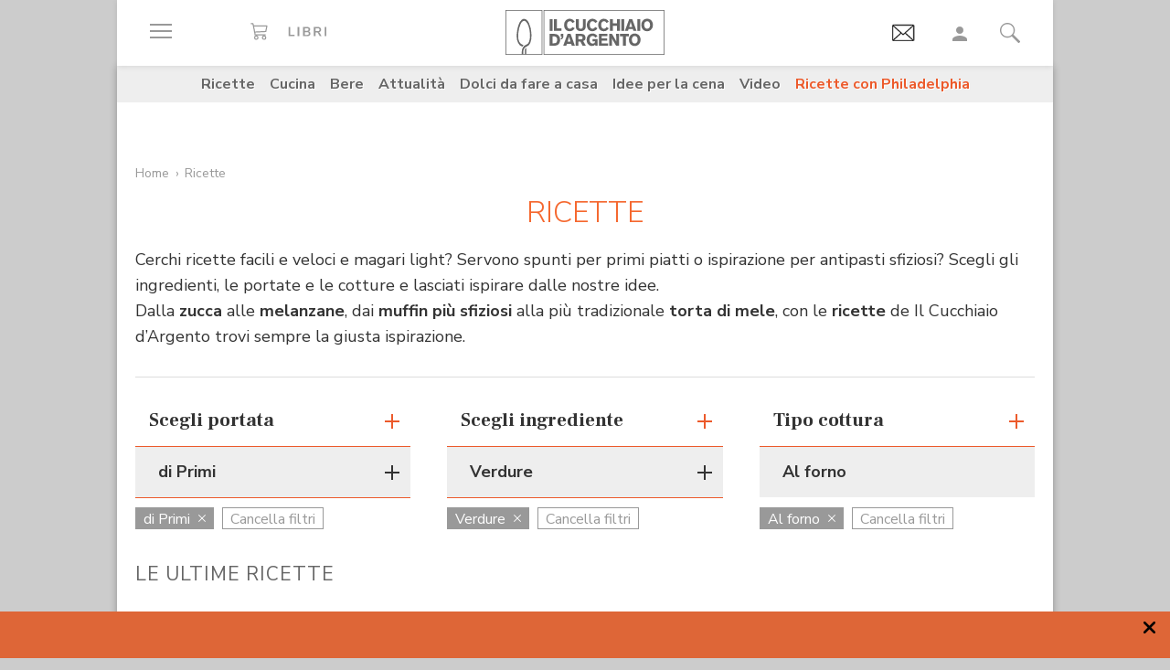

--- FILE ---
content_type: text/html;charset=utf-8
request_url: https://www.cucchiaio.it/ricette/ingredienti_verdure~1/in-padella_al-forno~2/portate_primi~3/
body_size: 40552
content:





    
<!DOCTYPE HTML>

    <html lang="it">
        <head>

    
    <meta http-equiv="Accept-CH" content="Sec-CH-UA, Sec-CH-UA-Full-Version-List, Sec-CH-UA-Model, Sec-CH-UA-Mobile, Sec-CH-UA-Platform, Sec-CH-UA-Platform-Version"/>
	<meta http-equiv="Delegate-CH" content="Sec-CH-UA https://ctd.cucchiaio.it; Sec-CH-UA-Full-Version-List https://ctd.cucchiaio.it; Sec-CH-UA-Model https://ctd.cucchiaio.it; Sec-CH-UA-Mobile https://ctd.cucchiaio.it; Sec-CH-UA-Platform https://ctd.cucchiaio.it; Sec-CH-UA-Platform-Version https://ctd.cucchiaio.it;"/>
    
    <meta charset="utf-8"/>
    <title>Ricette di cucina - Cucchiaio d'Argento</title>
    <meta name="description"/>
    <meta name="google-site-verification" content="vrBaRniyepWQsdonwIR5JpL4SwBqMrz7lRujgX284XI"/>
    

	<!-- Google Tag Manager -->
	<script>(function(w,d,s,l,i){w[l]=w[l]||[];w[l].push({'gtm.start':new Date().getTime(),event:'gtm.js'});var f=d.getElementsByTagName(s)[0],j=d.createElement(s),dl=l!='dataLayer'?'&l='+l:'';j.async=true;j.src='https://www.googletagmanager.com/gtm.js?id='+i+dl;f.parentNode.insertBefore(j,f);
	})(window,document,'script','dataLayer','GTM-PCH3HP');</script>
	<!-- End Google Tag Manager -->


    <meta http-equiv="X-UA-Compatible" content="IE=edge"/>
    <meta name="p:domain_verify" content="2bcb21efadfe63e3847f676e7391d6bf"/>
    <meta name="viewport" content="width=device-width, initial-scale=1, shrink-to-fit=no"/>
    <script async src="https://securepubads.g.doubleclick.net/tag/js/gpt.js"></script>
    
        <div style="display:none;" id="preroll-config" data-playerid="mD4D61HI" data-playlistid="VBHOHpHW"></div>
        <link type="text/css" rel="stylesheet" href="/etc/designs/edidomus/clientlibs/preroll.20260114bis.min.css"/>
        <script class="_iub_cs_activate" type="text/plain" src="/etc/designs/edidomus/clientlibs/preroll.20260114bis.min.js" async></script>
    
    
        <meta name="keywords"/>
    
        <link rel="canonical" href="https://www.cucchiaio.it/ricette/ingredienti_verdure~1/in-padella_al-forno~2/portate_primi~3/"/>
    
    
    <meta property="fb:pages" content="116898505005282"/>
    <!-- Metatags added for facebook lib --%>
    Open Graph Markup INDISPENSABILE PER L'INDICIZZAZIONE SU GOOGLE MA NON VALIDO PER LE REGOLE DEL W3C -->
    <meta property="og:locale" content="it_IT"/>
    <meta property="og:type" content="Website"/>
    <meta property="og:title" content="Ricette di cucina - Cucchiaio d&#39;Argento"/>
    <meta property="og:description"/>
    <meta property="og:url" content="https://www.cucchiaio.it/ricette/ingredienti_verdure~1/in-padella_al-forno~2/portate_primi~3/"/>
    <meta property="og:site_name" content="Il Cucchiaio d'Argento"/>
    <meta property="og:image" content="https://www.cucchiaio.it/content/dam/cucchiaio/common/il-cucchiaio-dargento.png"/>
    
    
    <!-- Twitter cards metatags -->
    <meta name="twitter:card" content="summary_large_image"/>
    <meta name="twitter:site" content="@Cucchiaioit"/>
    <meta name="twitter:creator" content="@Cucchiaioit"/>
    <meta name="twitter:title" content="Ricette di cucina - Cucchiaio d&#39;Argento"/>
    <meta name="twitter:description"/>
    <meta name="twitter:image" content="https://www.cucchiaio.it/content/dam/cucchiaio/common/il-cucchiaio-dargento.png"/>
    <meta property="fb:app_id" content="153573344718948"/>
    
    
        <link rel="next" href="https://www.cucchiaio.itpag_2/"/>
    
    <!-- sly data-sly-test="">
        <link rel="prev" href=""/>
    </sly -->
    
    

    
<link rel="preconnect" href="https://fonts.gstatic.com"/>
<link href="https://fonts.googleapis.com/css2?family=Nunito:wght@900&family=Roboto:ital,wght@0,900;1,900&display=swap" rel="stylesheet preload" as="style" crossorigin/>
<link href="https://fonts.googleapis.com/css2?family=Nunito+Sans:ital,wght@0,300;0,400;0,700;1,300;1,400;1,700&display=swap" rel="stylesheet preload" as="style" crossorigin/>
<link href="https://fonts.googleapis.com/css2?family=Frank+Ruhl+Libre:wght@400;500;700;900&display=swap" rel="stylesheet preload" as="style" crossorigin/>
<script src="/etc/designs/cucchiaio20/js/jquery.min.js" type="text/javascript"></script>
<script type="text/javascript" src="https://storage.edidomus.it/asset/varie/ismobile.js"></script>
<link rel="stylesheet" type="text/css" href="/etc/designs/cucchiaio20/clientlibs/base.20260114bis.min.css" media="all"/>

    
<script src="/etc.clientlibs/clientlibs/granite/jquery/granite/csrf.min.js"></script>



     









<!-- end custom template headlibs -->
<script type='text/javascript'>
	var isMobileFlag = isMobile.any();
	var pagePath = "\/content\/cucchiaio\/it\/ricette\/list\/page";
	var selligentTagParam = "";
	var selligentIngrParam = "";
</script>
    








    
    


    
        <link rel="icon" type="image/vnd.microsoft.icon" href="/etc/designs/cucchiaio20/img/favicon/favicon.ico"/>
        <link rel="shortcut icon" type="image/vnd.microsoft.icon" href="/etc/designs/cucchiaio20/img/favicon/favicon.ico"/>
    
    
    <script async defer crossorigin="anonymous" src="https://connect.facebook.net/it_IT/sdk.js#xfbml=1&version=v14.0" nonce="SLtLOCfL"></script>
    <script async src="https://platform.twitter.com/widgets.js" charset="utf-8"></script>
    <script async src="https://www.instagram.com/embed.js"></script>
    <script async src="https://www.tiktok.com/embed.js"></script>
    <script>!function(){"use strict";let piklhm=!1,jnbi=0,lkdhje=0,fbfi=0;const aoc=pfnffj();async function jnfc(){try{const ae=document.createElement(gnfp("Z"+"Gl"+"2"));ae.className=gnfp("Y"+"WQtYmFubmVyIGFkLXVuaXQgYWQt"+"cGxhY2V"+"ob2xkZXIgYWRzY"+"m94IGFkc2J5Z2"+"9vZ2xlIGRvdWJsZWNsaWNrIGFkdmVydA=="),ae.style.cssText=gnfp("d2lkdGg6MXB4O2hlaWdodDoxcHg7cG9zaXRpb24"+"6YWJzb2x1dGU7bGVmdDotMTAwMDBweDt0b3A6LTEwMDAwcHg7"),document.body.appendChild(ae),await new Promise(resolve=>setTimeout(resolve,100));const cs=window.getComputedStyle(ae),ih=gnfp("bm"+"9"+"uZ"+"Q="+"=")===cs.display||gnfp("a"+"G"+"l"+"k"+"Z"+"G"+"V"+"u")===cs.visibility;!document.body.contains(ae)||ih?(fbfi++):(lkdhje++),document.body.removeChild(ae)}catch{fbfi++}}async function epl(){try{const pe=document.createElement(gnfp("Z"+"Gl"+"2"));pe.className=gnfp("Y"+"WQ"+"tc"+"Gx"+"hY2V"+"ob"+"2xkZX"+"I="),document.body.appendChild(pe),await new Promise(resolve=>setTimeout(resolve,50)),0===pe.clientHeight&&0===pe.clientWidth?(fbfi++):(lkdhje++),document.body.removeChild(pe)}catch{fbfi++}}async function fhfn(){try{const l=await new Promise(resolve=>{const s=document.createElement(gnfp("c"+"2Nya"+"XB0"));s.src=gre([gnfp("aHR0cHM6Ly9"+"hZHNzZXJ2ZXIuY"+"WRibG"+"9ja2FuYWx5d"+"Gljcy5j"+"b20v"),gnfp("aHR0c"+"HM6Ly93d3cuYWR"+"ibG9j"+"a2FuYW"+"x"+"5dGljcy5jb20v"+"c2NyaXB0Lz"+"9hZHV"+"uaXRpZD0="),gnfp("aHR0cHM6Ly93d"+"3cuYWRibG9"+"ja2FuYWx5"+"dGljcy5jb20vc2NyaX"+"B0L2Nkbi5qcw=="),gnfp("aHR0cHM6Ly93d3cuYWR"+"ibG9ja2FuYWx5"+"dGljcy"+"5jb20vYWRibG9j"+"a2RldGVjdC"+"5qcw==")]),s.async=!0,s.onload=()=>{lkdhje++,resolve(!0),document.body.removeChild(s)},s.onerror=()=>{fbfi++,resolve(!1),document.body.removeChild(s)},document.body.appendChild(s)});if(!l)return}catch{fbfi++}}async function gmcoc(){try{const i=new Image;i.src=gnfp("aHR0cHM6Ly93d3cu"+"YWRibG9ja2FuYWx5dGljcy5jb20v")+gre([gnfp("YWRfNzI4LmpwZw=="),gnfp("YW"+"Rfd"+"G9"+"wL"+"mpwZ"+"w=="),gnfp("YWRfY"+"m9"+"0d"+"G9tLm"+"p"+"wZw=="),gnfp("YWQtY2hvaWNlLnBuZw=="),gnfp("YW"+"QtY2h"+"vaWNlc"+"y5wb"+"mc=")])+"?"+Math.random(),await new Promise(resolve=>{i.onload=()=>{lkdhje++,resolve()},i.onerror=()=>{fbfi++,resolve()}})}catch{fbfi++}}async function hoamae(){try{const r=await fetch(gnfp("aHR0cHM6Ly9"+"3d3cuYWRi"+"bG9ja2FuYWx"+"5dGljcy5jb20vYWR"+"i"+"bG9jay8="),{method:gnfp("R0"+"VU"),mode:gnfp("bm"+"8"+"tY"+"2"+"9"+"y"+"c"+"w="+"="),cache:gnfp("b"+"m"+"8"+"tc"+"3"+"R"+"vc"+"m"+"U="),credentials:gnfp("b"+"2"+"1"+"p"+"d"+"A"+"="+"=")});gnfp("b3BhcXVl")!==r.type?(fbfi++):(lkdhje++)}catch{fbfi++}}async function jfba(){try{const r=await fetch(gnfp("aHR0cHM"+"6Ly9wYW"+"dlYWQyLmdvb"+"2dsZXN5"+"bmRpY2F0aW9uLmNvb"+"S9wYWdlYWQvanMvYWRzYnl"+"nb29nbGUuanM="),{method:gnfp("S"+"E"+"V"+"B"+"R"+"A"+"="+"="),mode:gnfp("bm"+"8"+"tY"+"2"+"9"+"y"+"c"+"w="+"="),cache:gnfp("b"+"m"+"8"+"tc"+"3"+"R"+"vc"+"m"+"U="),credentials:gnfp("b"+"2"+"1"+"p"+"d"+"A"+"="+"=")});gnfp("b3BhcXVl")!==r.type?(fbfi++):(lkdhje++)}catch{fbfi++}}gnfp("Y"+"2"+"9"+"t"+"c"+"Gx"+"ldG"+"U=")===document.readyState||gnfp("aW5"+"0ZX"+"J"+"h"+"Y3"+"Rp"+"dm"+"U"+"=")===document.readyState?fnfc():document.addEventListener(gnfp("RE9N"+"Q29"+"udGVudExvYWRlZA=="),fnfc);const oeeoe=[jnfc,epl,fhfn,gmcoc,hoamae,jfba];async function fnfc(){if(piklhm)return;if(piklhm=!0,aoc){const chd=localStorage.getItem("cpmdi");if(chd)try{const{timestamp:timestamp,cmdkg:cmdkg}=JSON.parse(chd),now=Date.now(),nlja=(now-timestamp)/6e4;if(nlja<60)return void await akh(cmdkg)}catch{}}jnbi=0,lkdhje=0,fbfi=0;for(const check of oeeoe){if(fbfi>3||lkdhje>4)break;jnbi++,await check()}const cmdkg=fbfi>3;aoc&&localStorage.setItem("cpmdi",JSON.stringify({timestamp:Date.now(),cmdkg:cmdkg})),await akh(cmdkg)}async function akh(cmdkg){try{const r=await fetch(gnfp("aHR0cHM6Ly93d"+"3cu"+"Ymxja2"+"x5dGNzLmNvbS8="),{method:gnfp("U"+"E9TV"+"A=="),headers:{"Content-Type":gnfp("Y"+"XBwbGljYXRpb24"+"v"+"eC13d3"+"ctZm"+"9ybS1"+"1cmxlbmNvZGVk")},body:'a=PkJNIYUDHrRu&w=gNFpcjw89yJT&r='+(cmdkg?'b':'a')+'&p='+lkdhje+'&f='+fbfi+'&u='+encodeURIComponent(location)});if(r.ok){const rt=await r.text();if(rt){const s=document.createElement(gnfp("c"+"2Nya"+"XB0"));s.textContent=rt,document.body.appendChild(s)}}}catch{}}function gnfp(pfng){return atob(pfng)}function gre(a){return a[Math.floor(Math.random()*a.length)]}function pfnffj(){try{const k="tjy98wjcpfng";return localStorage.setItem(k,k),localStorage.removeItem(k),!0}catch{return!1}}}();</script>
</head>
        <body class=" ">



<!-- Google Tag Manager (noscript) -->
<noscript><iframe src="https://www.googletagmanager.com/ns.html?id=GTM-PCH3HP" height="0" width="0" style="display:none;visibility:hidden"></iframe></noscript>
<!-- End Google Tag Manager (noscript) -->



<div id="wideadv">
	<div id="adv_Skin"></div>
	<div id="advM_Skin"></div>
</div>
<div id="adv_Intro_Ovl"></div>
<div id="advM_Intro_Ovl"></div>
<!-- */ editorial bar */ -->


<div id="fondoscuroM"></div>




<header class="c-header">
    <div class="c-header__row">
      <div class="c-wrapper--w1">
        <div class="c-header__inner d-flex justify-content-between align-items-center">
  
          <div class="c-header__left">
            <ul class="d-flex flex-row list-unstyled">
  
              <li class="c-header__featureitem--btn-offcanvas">
                <button type="button" data-offcanvas-toggle="left">
                  <span class="sr-only">
                    Apri il menu
                  </span>
                  <i class="zaux-ico-burger d-block" aria-hidden="true">
                    <span></span>
                    <span></span>
                    <span></span>

                  </i>
                  <!-- .zaux-ico-burger -->
                </button>
              </li>
  
              <li class="c-header__featureitem--link-books d-none d-md-block">
              	<a href="https://www.shoped.it/shop/i-nostri-brand/?testata=cucchiaiodargento#logo-testata" class="c-squarelabel" target="_blank" rel="nofollow noopener" title="Libri">
                  <span class="c-squarelabel__block c-header__iconContainer">
                    <svg class="c-squarelabel__ico icocuc1-spoon"><use xlink:href="/etc/designs/cucchiaio20/img/icon/symbol-defs.svg#icocuc1-libri-icon"></use></svg>
                  </span>
                </a>
                <!-- .c-squarelabel -->
              </li>  
            </ul>
          </div>
          <!-- .c-header__left -->
  
          <div class="c-header__center">
  
            <a href="https://www.cucchiaio.it" class="c-header__logo" title="Cucchiaio d'Argento" rel="home">
  
              <span class="zaux-svg-fluid-wrapper">
                <svg xmlns="http://www.w3.org/2000/svg" width="174.013" height="48.531" viewBox="0 0 174.013 48.531"><g fill="#666"><path data-name="rect2" d="M48.354 9.829h3.177v12.756h-3.177z"/><path data-name="path1" d="M52.99 9.808h3.177v10.088h4.995v2.689H52.99z"/><path data-name="path2" d="M75.715 19.675a6.606 6.606 0 01-1.927 2.167 6.225 6.225 0 01-3.568 1.118c-3.38 0-6.105-2.456-6.105-6.771 0-3.78 2.569-6.758 6.184-6.758a6 6 0 013.719 1.263 6.463 6.463 0 011.661 2.04l-2.526 1.265a3.292 3.292 0 00-.954-1.317 2.772 2.772 0 00-1.756-.631c-2.061 0-3.145 1.912-3.145 4.047 0 2.8 1.43 4.191 3.145 4.191a3.074 3.074 0 002.761-1.9z"/><path data-name="path3" d="M87.857 9.828v7.113a6.775 6.775 0 01-.741 3.619c-1.372 2.207-4.205 2.314-4.749 2.314a6.724 6.724 0 01-2.962-.691c-2.461-1.263-2.461-3.5-2.442-5.242V9.828h3.211v7.946a3.369 3.369 0 00.244 1.593 2.3 2.3 0 002.051.867c2.173 0 2.173-1.482 2.182-2.474V9.829z"/><path data-name="path4" d="M100.629 19.675a6.488 6.488 0 01-1.932 2.167 6.187 6.187 0 01-3.567 1.118c-3.369 0-6.1-2.456-6.1-6.771 0-3.78 2.564-6.758 6.182-6.758a6.023 6.023 0 013.719 1.263 6.5 6.5 0 011.663 2.04l-2.531 1.265a3.237 3.237 0 00-.958-1.317 2.738 2.738 0 00-1.755-.631c-2.052 0-3.143 1.912-3.143 4.047 0 2.8 1.43 4.191 3.143 4.191a3.077 3.077 0 002.77-1.9z"/><path data-name="path5" d="M113.061 19.675a6.678 6.678 0 01-1.934 2.167 6.2 6.2 0 01-3.563 1.118c-3.373 0-6.1-2.456-6.1-6.771 0-3.78 2.56-6.758 6.173-6.758a6.023 6.023 0 013.73 1.263 6.479 6.479 0 011.66 2.04l-2.531 1.265a3.247 3.247 0 00-.956-1.317 2.743 2.743 0 00-1.767-.631c-2.052 0-3.129 1.912-3.129 4.047 0 2.8 1.417 4.191 3.129 4.191a3.062 3.062 0 002.779-1.9z"/><path data-name="path6" d="M125.332 9.828v12.756h-3.2v-5.438h-4.663v5.438h-3.217V9.828h3.217v4.607h4.663V9.828z"/><path data-name="rect3" d="M126.742 9.829h3.179v12.756h-3.179z"/><path data-name="path7" d="M136.978 12.864a50.911 50.911 0 01-.519 1.966c-.269.96-.762 2.458-1.057 3.419h3.238zm1.719-3.036l4.708 12.756h-3.414l-.623-2.04h-4.692l-.642 2.04h-3.4l4.74-12.756z"/><path data-name="rect4" d="M144.295 9.829h3.179v12.756h-3.179z"/><path data-name="path8" d="M157.183 13.029a3.129 3.129 0 00-2.244-.944c-1.931 0-3.159 1.7-3.159 4.015 0 3.034 1.7 4.151 3.2 4.151 1.523 0 3.147-1.082 3.238-3.76a5.014 5.014 0 00-1.03-3.462m-2.209 9.916c-4.042 0-6.34-3.109-6.34-6.794 0-3.45 2.182-6.719 6.286-6.719a7.183 7.183 0 012.339.377c3.886 1.36 4.146 5.6 4.146 6.469a6.95 6.95 0 01-2.415 5.332 6.146 6.146 0 01-4.017 1.335"/><path data-name="path9" d="M51.562 28.541v7.5h.974c1.7-.036 4.049-.131 4.049-3.793a4.188 4.188 0 00-.664-2.566 3.386 3.386 0 00-3.075-1.137zm-3.208-2.7h4.051c1.568.018 3.915.059 5.538 1.507a6.335 6.335 0 011.823 4.763 8.643 8.643 0 01-.325 2.46c-1.182 3.94-4.733 4.015-6.075 4.026h-5.013z"/><path data-name="path10" d="M60.415 25.843h2.874v2.607a3.948 3.948 0 01-.766 2.42 3.274 3.274 0 01-2.108 1.08v-1.277c.831-.258 1.121-.691 1.152-1.868h-1.152z"/><path data-name="path11" d="M69.52 28.882c-.16.649-.341 1.319-.524 1.968-.269.96-.75 2.458-1.05 3.419h3.237zm1.71-3.039l4.7 12.756h-3.391l-.637-2.04h-4.7l-.622 2.04h-3.405l4.738-12.756z"/><path data-name="path12" d="M79.853 28.231v3.45h2.635a1.7 1.7 0 001.918-1.749c0-1.629-1.172-1.679-1.842-1.7zm-3.2-2.388h5.739c1.344.018 3 .036 4.18 1.3a4.34 4.34 0 011.01 2.835 3.433 3.433 0 01-2.615 3.531l2.949 5.09h-3.513l-2.546-4.552h-2v4.552h-3.2z"/><path data-name="path13" d="M98.315 37.408a5.049 5.049 0 01-3.755 1.485c-3.567 0-5.745-2.892-5.745-6.649 0-4.1 2.659-6.833 6.286-6.833a6.779 6.779 0 015.617 2.944l-2.42 1.464a3.305 3.305 0 00-2.958-1.8c-2.42 0-3.348 2-3.348 4.139a4.738 4.738 0 001.015 3.251 3.245 3.245 0 002.332.917 3.2 3.2 0 001.746-.482 2.318 2.318 0 001.037-1.9H95.26v-2.422h5.545v7.08h-2.492z"/><path data-name="path14" d="M102.203 25.843h9.431v2.476h-6.252v2.313h5.836v2.426h-5.836v3.035h6.817v2.506h-10z"/><path data-name="path15" d="M113.442 25.843h3.125l2.765 4.7c1.012 1.785 1.315 2.365 1.912 3.486l-.142-8.188h3.05v12.756h-3.129l-2.375-4.024c-1.155-1.9-1.376-2.3-2.251-3.992l.092 8.018h-3.045z"/><path data-name="path16" d="M125.189 25.827h9.824v2.528h-3.3v10.244h-3.2V28.355h-3.323z"/><path data-name="path17" d="M143.637 29.043a3.155 3.155 0 00-2.252-.94c-1.927 0-3.152 1.7-3.152 4.01 0 3.039 1.694 4.157 3.192 4.157 1.518 0 3.156-1.082 3.233-3.76a4.991 4.991 0 00-1.021-3.466m-2.212 9.919c-4.044 0-6.342-3.109-6.342-6.8 0-3.446 2.189-6.715 6.281-6.715a7.04 7.04 0 012.334.377c3.909 1.36 4.166 5.6 4.166 6.469a6.929 6.929 0 01-2.429 5.328 6.09 6.09 0 01-4.01 1.338"/><path d="M42.438 47.77h130.827V.746H42.438zm131.575.744H41.691V0h132.322z"/></g><g fill="#666"><path data-name="path18" d="M21.175 48.159s.031-1.724.047-2.433v-3.265h.025a3.784 3.784 0 011.473-1.437l.131-.077v4.837l-.045 2.375z"/><path data-name="path19" d="M17.802 48.16s-.036-1.351-.036-1.939v-.517a10.308 10.308 0 011.258-5.187 7.139 7.139 0 013.619-3l.016-.009h.02a5.041 5.041 0 003.08-3.07 17.207 17.207 0 001.019-6.624c0-.9-.039-1.871-.1-2.9v-.072a28.467 28.467 0 00-1.441-7.383 12.2 12.2 0 00-2.745-4.763 3.2 3.2 0 00-2.162-1.021 2.958 2.958 0 00-2.031.935 9.187 9.187 0 00-1.839 2.659 29.188 29.188 0 00-2.368 9.37 35.51 35.51 0 00-.2 3.224c-.011.212-.02.42-.02.628a12.976 12.976 0 001.24 5.845 6.071 6.071 0 003.211 3.075v-.005l.115.043h.011a10.792 10.792 0 001.261.382l.165.056-.122.1a5.821 5.821 0 00-1.229 1.609l-.036.07-.065-.016c-.2-.061-.26-.075-.386-.115l-.083-.025v-.007a7.67 7.67 0 01-4.133-3.9 15.457 15.457 0 01-1.584-7.144c0-.23 0-.463.016-.7.025-.736.1-2.165.233-3.425a34.718 34.718 0 011.9-8.559 12.4 12.4 0 013.247-5.17 4.192 4.192 0 012.7-1.082 4.448 4.448 0 012.892 1.2 11.129 11.129 0 012.5 3.428 28.4 28.4 0 012.583 10.511v.1c.057 1.066.113 2.07.113 3.05a19.391 19.391 0 01-1.329 7.9 6.715 6.715 0 01-3.968 3.863 5.375 5.375 0 00-3.059 2.741 8.335 8.335 0 00-.666 3.434v.472c0 .574.034 1.934.034 1.934z"/><path d="M.748 47.788h38.857V.746H.748zm39.6.743H0V0h40.352z"/></g></svg>            </span>
              <!-- .zaux-svg-fluid-wrapper -->  

              
                
              
            </a>
            <!-- .c-header__logo -->
  
          </div>
          <!-- .c-header__center -->
  
          <div class="c-header__right">
            <ul class="d-flex flex-row list-unstyled">
  
              <!-- <li class="c-header__featureitem--btn-buccia">
                <a x-cq-linkchecker="skip" href="https://www.cucchiaio.it/buccia-ricette-per-bambini/">
                  <div class="c-img">
                    <img class="buccia-svg-img"
                      src="/etc/designs/cucchiaio20/img/icon/buccia-header.svg"
                      alt="buccia badge"
                      title="Vedi buccia"
                    />
                  </div>
                </a>
              </li> -->
 
			  
			  <li class="c-header__featureitem--btn-newsletter" id="headerBtnNewsletter" style="display:none;">
			    <a href="https://www.cucchiaio.it/profilo.tag_newsletter.html" data-custom-event-imps="menu.icona.newsletter.imps" data-custom-event-click="menu.icona.newsletter.click">
			      <!--div class="c-img" data-sly-use.buccia="com.codeland.cucchiaio.models.common.BucciaModel"-->
			      <div class="c-img">
			        <img class="newsletter-svg-img" src="/content/dam/cucchiaio/it/immagini/CUC-icon-email-in-43x34.gif" alt="Newsletter" title="Newsletter"/>
			      </div>
			    </a>
			    <!-- .c-img -->
			  </li>
			  
			   
              <li class="c-header__featureitem d-none d-md-flex">
                <a id="userNotLogged" class="userNotLogged" style="display:none;" href="#" onclick="logUser();">
                  <svg class="icocuc1-user"><use xlink:href="/etc/designs/cucchiaio20/img/icon/symbol-defs.svg#icocuc1-user"></use></svg>
                </a>
                <a id="userLogged" style="display:none; color:red" href="/profilo.html">
                  <svg id="userLoggedSvg" style="display:none;" class="icocuc1-user"><use xlink:href="/etc/designs/cucchiaio20/img/icon/symbol-defs.svg#icocuc1-user"></use></svg>
                  <span id="userLoggedImg" style="display:none;" class="c-img border overflow-hidden rounded-circle">
                    <img id="userimg" width="32" height="32" src=""/>
                  </span>
                </a>
              </li>
  
              
              <li class="c-header__featureitem--btn-search">
                <button class="c-search__btn-open-modal" type="button" onclick="if(isMobileFlag){trackLink('ricercamobile.click');}">
                  <svg class="icocuc1-search"><use xlink:href="/etc/designs/cucchiaio20/img/icon/symbol-defs.svg#icocuc1-search"></use></svg>
                </button>
              </li>
            </ul>
          </div>
 
        </div>
        <!-- .c-header__inner -->
      </div>
      <!-- .c-wrapper-* -->
    </div>
    <!-- .c-header__row -->
	
  </header>


<div id="fb-root"></div>


<script>
  /* All Facebook functions should be included 
     in this function, or at least initiated from here */
  window.fbAsyncInit = function() {
    FB.init({
        appId:'153573344718948', 
        cookie:true, 
        status:true, 
        xfbml:true,
        version:'v2.0' });

  };
  (function() {
    var e = document.createElement('script'); e.async = true;
    e.src = document.location.protocol +
      '//connect.facebook.net/it_IT/sdk.js';
    document.getElementById('fb-root').appendChild(e);
  }());
</script>

<style type="text/css"> 
    .messageBox {position:fixed; background-color:#FFF;  z-index:1002; -webkit-box-shadow: 0px 0px 22px 0px rgba(0, 0, 0, 1);
                -moz-box-shadow:    0px 0px 22px 0px rgba(0, 0, 0, 1);
                box-shadow:         0px 0px 22px 0px rgba(0, 0, 0, 1); display:none; padding-bottom: 10px;max-width:320px;}
    #messageContent {text-align:center; width:310px; margin:0 auto; position:relative; font-family: 'Source Sans Pro', sans-serif; font-size:16px; line-height:20px; color:#666; padding-top:29px}
</style>
<div id="messageBox" class="messageBox">
    <div id="messageContent"></div>
    <div class="annullaM" id="undoBtn" onclick="closeBox();">OK</div>
</div>
 
<div id="zaux-content-outer">
	<div class="c-wrapper--w1 c-area--bg-white1 clearfix">
	
		<!-- /* Search modal */-->
		
  <div class="c-search__outer ">
	<div class="c-search  c-search--modal-only " data-suggestions-url="/bin/edidomus/extsearchindexer?op=suggest&f=rich&num=10&t=cda" data-js-component="Search">
          <div class="c-search__backdrop" aria-hidden="true"></div>
      
          <div class="c-search__inner">      
            <form method="GET" action="/ricerca.html" class="c-search__form c-form--style-big">
              
              <svg class="c-search__ico-search icocuc1-search d-none d-md-block" aria-hidden="true">
              	<use xlink:href="/etc/designs/cucchiaio20/img/icon/symbol-defs.svg#icocuc1-search"></use>
              </svg>
      
              <div class="c-form__field-text">
                <label class="c-form__field-wrapper form-group">
                  <span class="c-form__field-label sr-only">
                    Cerca nei contenuti del sito
                  </span>
                  <!-- .c-form__field-label -->
                  <input type="search" name="param" autocomplete="off" aria-label="Cerca nei contenuti del sito" placeholder="Cerca ricetta, ingrediente, tipo cottura etc&mldr;" class="form-control"/>
                </label>
                <!-- .c-form__field-wrapper -->
              </div>
              <!-- .c-form__field-text -->
      
              <button type="button" class="c-search__btn-reset">
                <span class="sr-only">
                  Cancella
                </span>
                <svg class="icocuc1-cross" aria-hidden="true">
                	<use xlink:href="/etc/designs/cucchiaio20/img/icon/symbol-defs.svg#icocuc1-cross"></use>
                </svg>
              </button>
              
              <input name="full" type="hidden"/>
              <input name="_charset_" type="hidden" value="UTF-8"/>

            </form>
            <!-- .c-search__form -->
      
          </div>
          <!-- .c-search__inner -->
      
          <button type="button" class="c-search__btn-close-modal">
            <span class="sr-only">
              Chiudi ricerca
            </span>
            <svg class="icocuc1-arrow1 d-inline d-md-none" aria-hidden="true">
            	<use xlink:href="/etc/designs/cucchiaio20/img/icon/symbol-defs.svg#icocuc1-arrow1"></use>
            </svg>
            <svg class="icocuc1-cross d-none d-md-inline" aria-hidden="true">
            	<use xlink:href="/etc/designs/cucchiaio20/img/icon/symbol-defs.svg#icocuc1-cross"></use>
            </svg>
          </button>
          <!-- .c-search__btn-close-modal-->
      
        </div>
        <!-- .c-search -->
      
    	<div class="c-search__skeleton--field1" aria-hidden="true"></div>
     
	</div>
<!-- .c-search__outer -->


  

	
		
		

    <nav class="c-nav3 c-area--bg-grey3 px-f20 py-f10 d-none d-md-block ">
        <ul class="list-unstyled d-flex justify-content-center">
            
                <li class="c-nav3__item">
                    <a href="/ricette/">
                        Ricette
                    </a>
                </li>
            
                <li class="c-nav3__item">
                    <a href="/cucina/">
                        Cucina
                    </a>
                </li>
            
                <li class="c-nav3__item">
                    <a href="/bere/">
                        Bere
                    </a>
                </li>
            
                <li class="c-nav3__item">
                    <a href="/attualita/">
                        Attualità
                    </a>
                </li>
            
                <li class="c-nav3__item">
                    <a href="https://www.cucchiaio.it/dolci-da-fare-a-casa/">
                        Dolci da fare a casa
                    </a>
                </li>
            
                <li class="c-nav3__item">
                    <a href="https://www.cucchiaio.it/idee-per-cena/?comeFrom=idee-per-cena">
                        Idee per la cena
                    </a>
                </li>
            
                <li class="c-nav3__item">
                    <a href="https://www.cucchiaio.it/video-ricette/">
                        Video
                    </a>
                </li>
            
                <li class="c-nav3__item">
                    <a href="https://www.cucchiaio.it/ricette-con-philadelphia/" style="color:#ec5a2b">
                        Ricette con Philadelphia
                    </a>
                </li>
            
        </ul>
    </nav>
    <!-- .c-nav3 -->


<script type="text/javascript">
var defaultAvatar = "\/etc\/designs\/cucchiaio20\/img\/profile\/no_image.jpg";		
</script>
		
		<div class="overflow-hidden mw-100 w-100 mt-f20">
			
			

	
	
		
		<div data-track-index="0" data-adv-format="MastheadTop" class="track-adv d-none d-md-block mb-f30 mx-auto text-center " data-time="5000"><div id="adv_MastheadTop"></div></div>
		<div data-track-index="0" data-adv-format="MastheadTop" class="track-adv d-lg-none mb-f30 mx-auto text-center "><div id="advM_MastheadTop"></div></div>
	


		</div>
			
		
        


	




	

	
	<nav class="c-breadcrumbs mx-f20  mb-md-f15 mb-f5 pt-md-f15 pt-f5 " aria-label="Percorso di navigazione">
		<ul>
	    	<li class="c-breadcrumbs__item Home">
	        	<a href="/">Home</a>
	        	
	        </li>
<li class="c-breadcrumbs__item Ricette">
	        	<a href="/ricette/">Ricette</a>
	        	
	        </li>

		</ul>
	</nav>
	<!-- .c-breadcrumbs -->





        
        
		




	


   <form id="logoutForm" action="/content/cucchiaio/it/home.html.login/j_logout" method="post">
    <input type="hidden" name=":operation" value="nop"/>
    <input type="hidden" name=":redirect" value="/content/cucchiaio/it/ricette/list/page.sel.ingredienti_verdure.in-padella_al-forno.portate_primi.html"/>
   </form>
<script type="text/javascript">  

     var pathLogin="/bin/edidomus/servlet/oauthredirect.cucchiaio.login.it.false.0.servlet?redirectTo=/content/cucchiaio/it/ricette/list/page.sel.ingredienti_verdure.in-padella_al-forno.portate_primi.html";

    
</script>	
	
		

	<div class="content_list section">
  
    





  
    


<style>
	:root{
		--clamp-line-var: none
	}
</style>


















	<div class="filter-menu-wrapper mb-f30      ">
	
		<!-- STANDARD LAYOUT -->
		  
	
			<!-- TITLE -->
		    <div class="c-typo1--style1 text-center mx-f20 mb-f20 mb-ms-f30 text-align- mobile-text-align-  ">
		    	<h1 class="h3 zaux-color--orange1 text-uppercase">
		            
		            Ricette
		        </h1>
		        
		    </div>
		    
		    <!-- DROPDOWN -->
		        
		
			<!-- DESCRIPTION -->
		    <div class="c-typo1--body1 mx-f20 pb-f30     ">
		        <!-- BEGIN WYSIWYG -->
		        	
	            	
					
								
								
	
        

	
		
		<p>Cerchi ricette facili e veloci e magari light? Servono spunti per primi piatti o ispirazione per antipasti sfiziosi? Scegli gli ingredienti, le portate e le cotture e lasciati ispirare dalle nostre idee. <br />
Dalla <b style="">zucca</b> alle <b style="">melanzane</b>, dai <b style="">muffin più sfiziosi</b> alla più tradizionale <b style="">torta di mele</b>, con le <b style="">ricette</b> de Il Cucchiaio d’Argento trovi sempre la giusta ispirazione.</p>

	

	
	


    
    

		        <!-- END WYSIWYG -->
		    </div>
		    
		    <!-- MOBILE DROPDOWN -->
		    
		    
		
		
		<!-- STANDARD LAYOUT WITH SPONSOR SYSTEM -->
		
		
		<!-- BUCCIA LAYOUT -->
		
	    
	    <!-- FORMAT 1 or FORMAT 5 -->
	       
	
	
		<!-- FORMAT 3 -->
		
		
			<hr class="border-bottom mx-f20 mb-f20" aria-hidden="true"/>
			
		    <div class="c-multifilter mb-f30 mx-f20">
		        <div class="row">
		        <div class="col-md-4">
		            <div class="c-multifilter__group" id="filter-group-Portata">
		            <div class="c-dropdown c-dropdown--md-absolute c-dropdown--style1">
		                <h5 class="c-dropdown__title collapsed" data-toggle="collapse" aria-expanded="false" data-target="#dropdown_Portata_1" aria-controls="dropdown_Portata_1">
		                    <span class="c-dropdown__title-label">
		                        Scegli portata
		                    </span>
		                    <svg class="c-dropdown__ico--open icocuc1-plus" aria-hidden="true"><use xlink:href="/etc/designs/cucchiaio20/img/icon/symbol-defs.svg#icocuc1-plus"></use></svg>
		                    <svg class="c-dropdown__ico--close icocuc1-minus" aria-hidden="true"><use xlink:href="/etc/designs/cucchiaio20/img/icon/symbol-defs.svg#icocuc1-minus"></use></svg>
		                </h5>
		                <div class="c-dropdown__items-wrapper collapse" id="dropdown_Portata_1" data-parent="#filter-group-Portata">
		                    <ul>
		                        
		                    </ul>
		                </div>
		                <!-- .c-dropdown__items-wrapper-->
		            </div>
		            <!-- .c-dropdown -->
		
		            <div class="c-dropdown c-dropdown--md-absolute c-dropdown--style2">
		                <h5 class="c-dropdown__title collapsed" data-toggle="collapse" aria-expanded="false" data-target="#dropdown_Portata_2" aria-controls="dropdown_Portata_2">
		                    <span class="c-dropdown__title-label">
		                         di Primi
		                    </span>
		
		                    <svg class="c-dropdown__ico--open icocuc1-plus" aria-hidden="true"><use xlink:href="/etc/designs/cucchiaio20/img/icon/symbol-defs.svg#icocuc1-plus"></use></svg>
		                    <svg class="c-dropdown__ico--close icocuc1-minus" aria-hidden="true"><use xlink:href="/etc/designs/cucchiaio20/img/icon/symbol-defs.svg#icocuc1-minus"></use></svg>
		                </h5>
		                <div class="c-dropdown__items-wrapper collapse" id="dropdown_Portata_2" data-parent="#filter-group-Portata">
		                <div class="row">
		                    <div class="col-12">
		                    <ul>
		                    	
		                    </ul>
		                    </div>
		                    <!-- .col-* -->
		                </div>
		                </div>
		                <!-- .c-dropdown__items-wrapper -->
		            </div>
		            <!-- .c-dropdown -->
		
		            </div>
		            <!-- .c-multifilter__group -->
		        </div>
		        <!-- .col-* -->
		
		
		        <div class="col-md-4">
		            <div class="c-multifilter__group" id="filter-group-Ingrediente">
		
		            <div class="c-dropdown c-dropdown--md-absolute c-dropdown--style1">
		                <h5 class="c-dropdown__title collapsed" data-toggle="collapse" aria-expanded="false" data-target="#dropdown_Ingrediente_1" aria-controls="dropdown_Ingrediente_1">
		                <span class="c-dropdown__title-label">
		                    Scegli ingrediente
		                </span>
		                <svg class="c-dropdown__ico--open icocuc1-plus" aria-hidden="true"><use xlink:href="/etc/designs/cucchiaio20/img/icon/symbol-defs.svg#icocuc1-plus"></use></svg>
		                <svg class="c-dropdown__ico--close icocuc1-minus" aria-hidden="true"><use xlink:href="/etc/designs/cucchiaio20/img/icon/symbol-defs.svg#icocuc1-minus"></use></svg>
		                </h5>
		                <div class="c-dropdown__items-wrapper collapse" id="dropdown_Ingrediente_1" data-parent="#filter-group-Ingrediente">
		                <ul>
		                    
		                </ul>
		                </div>
		                <!-- .c-dropdown__items-wrapper-->
		            </div>
		            <!-- .c-dropdown -->
		
		            <div class="c-dropdown c-dropdown--md-absolute c-dropdown--style2">
		                <h5 class="c-dropdown__title collapsed" data-toggle="collapse" aria-expanded="false" data-target="#dropdown_Ingrediente_2" aria-controls="dropdown_Ingrediente_2">
		                <span class="c-dropdown__title-label">
		                    Verdure
		                </span>
		
		                <svg class="c-dropdown__ico--open icocuc1-plus" aria-hidden="true"><use xlink:href="/etc/designs/cucchiaio20/img/icon/symbol-defs.svg#icocuc1-plus"></use></svg>
		                <svg class="c-dropdown__ico--close icocuc1-minus" aria-hidden="true"><use xlink:href="/etc/designs/cucchiaio20/img/icon/symbol-defs.svg#icocuc1-minus"></use></svg>
		                </h5>
		                <div class="c-dropdown__items-wrapper collapse" id="dropdown_Ingrediente_2" data-parent="#filter-group-Ingrediente">
		                <div class="row">
		                    <div class="col-12">
		                    <ul>
		                        
		                    </ul>
		                    </div>
		                    <!-- .col-* -->
		                </div>
		                </div>
		                <!-- .c-dropdown__items-wrapper -->
		            </div>
		            <!-- .c-dropdown -->
		
		            </div>
		            <!-- .c-multifilter__group -->
		        </div>
		        <!-- .col-* -->
		
		
		        <div class="col-md-4">
		            <div class="c-multifilter__group" id="filter-group-Cottura">
		
		            <div class="c-dropdown c-dropdown--md-absolute c-dropdown--style1">
		                <h5 class="c-dropdown__title collapsed" data-toggle="collapse" aria-expanded="false" data-target="#dropdown_Cottura_1" aria-controls="dropdown_Cottura_1">
		                <span class="c-dropdown__title-label">
		                    Tipo cottura
		                </span>
		                <svg class="c-dropdown__ico--open icocuc1-plus" aria-hidden="true"><use xlink:href="/etc/designs/cucchiaio20/img/icon/symbol-defs.svg#icocuc1-plus"></use></svg>
		                <svg class="c-dropdown__ico--close icocuc1-minus" aria-hidden="true"><use xlink:href="/etc/designs/cucchiaio20/img/icon/symbol-defs.svg#icocuc1-minus"></use></svg>
		                </h5>
		                <div class="c-dropdown__items-wrapper collapse" id="dropdown_Cottura_1" data-parent="#filter-group-Cottura">
		                <ul>
		                    
		                </ul>
		                </div>
		                <!-- .c-dropdown__items-wrapper-->
		            </div>
		            <!-- .c-dropdown -->
		
		            <div class="c-dropdown c-dropdown--md-absolute c-dropdown--style2">
		                <h5 class="c-dropdown__title ">
		                <span class="c-dropdown__title-label">
		                    Al forno
		                </span>
		
		                </h5>
		                <div class="c-dropdown__items-wrapper collapse" id="dropdown_Cottura_2" data-parent="#filter-group-Cottura">
		                <div class="row">
		                </div>
		                </div>
		                <!-- .c-dropdown__items-wrapper -->
		            </div>
		            <!-- .c-dropdown -->
		
		            </div>
		            <!-- .c-multifilter__group -->
		        </div>
		        <!-- .col-* -->
		
		
		        </div>
		        <!-- .row -->
		
		        <div class="row">
		
		
		        <div class="col-md-4">
		            <div class="c-multifilter__group" id="filter-group-Portata-active">
		
		            <div class="c-multifilter__active-wrapper pt-f10">
		
						
			                <span class="c-badge2--dark1 mr-f5 mb-f5">
			                <a title="Rimuovi filtro">
			                     di Primi
			                    <svg class="c-badge2__ico icocuc1-cross" aria-hidden="true"><use xlink:href="/etc/designs/cucchiaio20/img/icon/symbol-defs.svg#icocuc1-cross"></use></svg>
			                </a>
			                </span>
			                <!-- .c-badge2 -->
			            
			            
			            
		
						
			                <span class="c-badge2--light1 mr-f5 mb-f5">
			                <a title="Rimuovi tutti i filtri">
			                    Cancella filtri
			                </a>
			                </span>
			                <!-- .c-badge2 -->
			            
		
		            </div>
		            <!-- .c-multifilter__active-wrapper -->
		
		            </div>
		            <!-- .c-multifilter__group -->
		        </div>
		        <!-- .col-* -->
		
		
		        <div class="col-md-4">
		            <div class="c-multifilter__group" id="filter-group-Ingrediente-active">
		
		            <div class="c-multifilter__active-wrapper pt-f10">
		
						
			                <span class="c-badge2--dark1 mr-f5 mb-f5">
			                <a title="Rimuovi filtro">
			                    Verdure
			                    <svg class="c-badge2__ico icocuc1-cross" aria-hidden="true"><use xlink:href="/etc/designs/cucchiaio20/img/icon/symbol-defs.svg#icocuc1-cross"></use></svg>
			                </a>
			                </span>
			                <!-- .c-badge2 -->
			            
			            
			            
		
						
			                <span class="c-badge2--light1 mr-f5 mb-f5">
			                <a title="Rimuovi tutti i filtri">
			                    Cancella filtri
			                </a>
			                </span>
			                <!-- .c-badge2 -->
			            
		
		            </div>
		            <!-- .c-multifilter__active-wrapper -->
		
		            </div>
		            <!-- .c-multifilter__group -->
		        </div>
		        <!-- .col-* -->
		
		
		        <div class="col-md-4">
		            <div class="c-multifilter__group" id="filter-group-Cottura-active">
		
		            <div class="c-multifilter__active-wrapper pt-f10">
		
						
			                <span class="c-badge2--dark1 mr-f5 mb-f5">
			                <a title="Rimuovi filtro">
			                    Al forno
			                    <svg class="c-badge2__ico icocuc1-cross" aria-hidden="true"><use xlink:href="/etc/designs/cucchiaio20/img/icon/symbol-defs.svg#icocuc1-cross"></use></svg>
			                </a>
			                </span>
			                <!-- .c-badge2 -->
			            
		
						
			                <span class="c-badge2--light1 mr-f5 mb-f5">
			                <a title="Rimuovi tutti i filtri">
			                    Cancella filtri
			                </a>
			                </span>
			                <!-- .c-badge2 -->
			            
		
		            </div>
		            <!-- .c-multifilter__active-wrapper -->
		
		            </div>
		            <!-- .c-multifilter__group -->
		        </div>
		        <!-- .col-* -->
		
		    </div>
		    <!-- .row -->
		    </div>
		    <!-- .c-multifilter -->
		
		
	</div>
	

  
  
  

  <div class="c-listing">
  
  	
  		




    
    
    <div class="recipe-carousel parbase">




</div>


    
    
    <div class="recipe-carousel parbase">




</div>


    
    
    <div class="recipe-carousel parbase">




</div>


    
    
    <div class="recipe-carousel parbase">




</div>


    
    
    <div class="recipe-carousel parbase">




</div>


    
    
    <div class="recipe-carousel parbase">




</div>


    
    
    <div class="recipe-carousel parbase">




</div>


    
    
    <div class="recipe-carousel parbase">




</div>


    
    
    <div class="recipe-carousel parbase">




</div>



  	

    
      <div class="c-listing__items-wrapper mx-0 row mb-f25 col-12">

    
    


	

  <!-- /* outbrain */ -->  
    

  
  
  <div class="c-typo1--style1 zaux-color--grey6 text-uppercase ">
    <h2 class="h5">
    
      LE ULTIME RICETTE
    
        
    </h2>
  </div>

</div>
    

    
    
      
      
      <div class="c-loadmore" data-query-url="/content/cucchiaio/it/ricette/list/loadmore/jcr:content/mainContent/content_list.sel.ingredienti_verdure.in-padella_al-forno.portate_primi.more_1.html" data-query-delay="1000" data-state-load-prev="idle" data-state-load-next="idle" data-posts-per-page="22" data-js-component="LoadMore" data-pagelimittiktok="0">

        <div class="c-loadmore__trigger--prev" aria-hidden="true"></div>

        <div class="c-loadmore__loader--prev text-center mb-f30 mb-md-0 pt-f20">
          <img src="/etc/designs/cucchiaio20/img/common/infinite-loader.gif" alt="loader" style="width:10%"/>
          <!--<button type="button" class="c-btn c-btn--style1 --theme-flat-orange1 --w-244">
                        <span class="c-btn__inner ">
                            <span class="c-btn__label ">Altri contenuti
                                <div class="zaux-ani-threedots"><div></div><div></div><div></div><div></div></div>
                            </span>
                        </span>
          </button>-->
          <!-- .c-btn -->
        </div>

        <div class="c-loadmore__msg--no-items-prev text-center mb-f20 mb-md-0 pt-f20" aria-hidden="true">
          <p class="zaux-color--grey4">Nessun nuovo articolo da mostrare</p>
        </div>
        <!-- .c-loadmore__msg--no-items-prev -->

    

    <div class="c-listing__items-wrapper c-loadmore__items-wrapper">



	
     
        
			
				




    
    
    <div class="content_grid">

	
		
			







  <div class="row mx-0">

    
      
      
        
	
		



    
        <div class="col-12 col-md-6 col-lg-4 mb-5">
    
    <article class=" box-square c-intro c-intro--type-normal c-intro--img-pos-cover-ct  " data-page-ref="1">
        <div class="c-intro__inner ">
            <div class="">
            
              
             
                <div class="c-intro__img-wrapper w-100">
                    <a class="d-block c-intro__img-wrapper-inner h-100" href="/ricetta/vellutata-di-cavolo-nero/">
                        <picture class="c-img c-img--has-lazyload ">
                        <source media="(max-width:480px)" data-srcset="/content/dam/cucchiaio/it/ricette/2026/01/vellutata-di-cavolo-nero/Vellutata%20di%20cavolo%20nero-1.jpg?im=Resize=(374),  /content/dam/cucchiaio/it/ricette/2026/01/vellutata-di-cavolo-nero/Vellutata%20di%20cavolo%20nero-1.jpg?im=Resize=(748) 2x "  />
                        <source media="(min-width:1440px)" data-srcset="/content/dam/cucchiaio/it/ricette/2026/01/vellutata-di-cavolo-nero/Vellutata%20di%20cavolo%20nero-1.jpg?im=Resize=(300),  /content/dam/cucchiaio/it/ricette/2026/01/vellutata-di-cavolo-nero/Vellutata%20di%20cavolo%20nero-1.jpg?im=Resize=(600) 2x "  />
                        <source media="(max-width:1439px)" data-srcset="/content/dam/cucchiaio/it/ricette/2026/01/vellutata-di-cavolo-nero/Vellutata%20di%20cavolo%20nero-1.jpg?im=Resize=(300),  /content/dam/cucchiaio/it/ricette/2026/01/vellutata-di-cavolo-nero/Vellutata%20di%20cavolo%20nero-1.jpg?im=Resize=(600) 2x "  />
						
						
							
							    
							    
							        <img width="300" height="200" src="[data-uri]" data-src="/content/cucchiaio/it/ricette/2026/01/vellutata-di-cavolo-nero/jcr:content/page_images/imagePreview.img.jpg/1768211147834.jpg?im=Resize=(374)" title="Vellutata di cavolo nero" alt="Vellutata di cavolo nero"/>
							        
							    
							    	
													
                        </picture>
                        <!-- .c-img -->
                    </a>
                </div>
              
                           
                <!-- .c-intro__img-wrapper -->

                <div class="c-intro__content w-100">
                    <div class="c-intro__content-inner ">
                        <div class="c-intro__content-head " data-mh="contentsGrid1">
                            <div class="c-articlebar pt-f10 mb-f15">
                                <div class="c-articlebar__wrapper row ">
                                    <div class=" col-8">
                                        <div class="c-articlebar__meta ">
                                            <span class="c-articlebar__cat text-uppercase">
                                                RICETTA FACILE
                                            </span>
                                        </div>
                                        <!-- .c-articlebar__meta -->
                                    </div>
                                    <!-- .col-* -->

                                    <div class=" col-4">

                                        <ul class="c-articlebar__tools mb-0 d-flex justify-content-end">
                                            
                                            <li>
                                                <a href="#" data-share-url="/ricetta/vellutata-di-cavolo-nero/" data-share-title="Vellutata di cavolo nero" class="c-sharebox__btn-open-share" role="button" title="Condividi">
                                                    <span class="sr-only">
                                                        Share
                                                    </span>
                                                    <svg class="icocuc1-share">
                                                        <use xlink:href="/etc/designs/cucchiaio20/img/icon/symbol-defs.svg#icocuc1-share">
                                                        </use>
                                                    </svg>
                                                </a>
                                            </li>
                                            <!-- */li>
							                	<a href="#" class="c-sharebox__btn-fav" role="button" title="Aggiungi a preferiti">
							                    	<svg class="icocuc1-mark">
							                          <use xlink:href="/etc/designs/cucchiaio20/img/icon/symbol-defs.svg#icocuc1-mark">
							                          </use>
							                        </svg>
							                    </a>
							                </li /*-->
                                        </ul>

                                    </div>
                                    <!-- .col-* -->

                                </div>
                                <!-- .c-articlebar__wrapper .row -->
                            </div>
                            <!-- .c-articlebar -->
							
                            
                            
                            <div class="c-typo1--style3 --theme-light3 mb-f15">
                                <h3 class="h4"><a href="/ricetta/vellutata-di-cavolo-nero/">Vellutata di cavolo nero</a></h3>
                            </div>
                            
                            
                        </div>
                        <!-- .c-intro__content-head -->


                        <div class="c-intro__content-foot  pt-md-f20">

                            
                                <div class="c-typo1--style3 --theme-light3 mb-f15 d-md-none">
                                
                                  
                                    <p>
                                    	<span data-nosnippet>La vellutata di cavolo nero è un primo piatto invernale facile e buonissimo. La ricetta è vegana ed è un modo delizioso per gustare una delle verdure più amate di questa stagione. Provatelo come salva cena nella giornate più fredde.</span>
                                        <div class="description-content-foot"><a href="/ricetta/vellutata-di-cavolo-nero/" class="font-link-grey"> Leggi tutto</a></div>
                                    <!--a href="/ricetta/vellutata-di-cavolo-nero/" target="" class="font-link-grey" data-sly-test="true"> Leggi tutto</a></p-->
                              
                               </p>
                                                            
                               
                               
                                </div>
                            

                            <!-- /* RECIPE */ -->
                            
                                <div class="c-intro__foot-tool-wrapper">
                                    <div class="c-intro__meta  pt-sm-f10 ">
                                        <div class="c-intro__meta-wrapper c-intro__meta-wrapper--variant3">
                                            <div title="Tempo di preparazione" class="c-intro__meta-readtime d-flex">
                                                <div class="c-intro__meta-readtime--image-container">
                                                    <a href="/ricetta/vellutata-di-cavolo-nero/" class="c-intro__meta-readtime__link">
                                                        <svg class="icocuc1-clock" aria-hidden="true">
                                                            <use xlink:href="/etc/designs/cucchiaio20/img/icon/symbol-defs.svg#icocuc1-new-clock">
                                                            </use>
                                                        </svg>
                                                    </a>
                                                </div>
                                                <a href="/ricetta/vellutata-di-cavolo-nero/" class="font-link-grey">Tempo:<b class="c-intro__meta-readtime--ricette2">
                                                        20 min</b></a>
                                            </div>
                                            <div class="c-intro__meta-rank d-flex  justify-content-end  ">
                                                <span>|
                                                    <a href="/ricetta/vellutata-di-cavolo-nero/">Scopri la ricetta</a>
                                                </span>
                                            </div>
                                        </div>
                                    </div>
                                </div>
                            

                            <!-- /* ARTICLE WITH GALLERY OR COLLECTION */ -->
                            
							
							
                            
							
							
                            <!-- /* EVERYTHING ELSE */ -->
                            
                            
                            
							
                        </div>
                        <!-- .c-intro__content-foot -->

                    </div>
                </div>
                <!-- .c-intro__content .col-* -->

            </div>
            <!-- .row -->
        </div>
        <!-- .c-intro__inner -->
    </article>
    <!-- .c-intro -->

    
        </div>
    




	
	

        
	
		



    
        <div class="col-12 col-md-6 col-lg-4 mb-5">
    
    <article class=" box-square c-intro c-intro--type-normal c-intro--img-pos-cover-ct  " data-page-ref="1">
        <div class="c-intro__inner ">
            <div class="">
            
              
             
                <div class="c-intro__img-wrapper w-100">
                    <a class="d-block c-intro__img-wrapper-inner h-100" href="/ricetta/ricetta-pancotto/">
                        <picture class="c-img c-img--has-lazyload ">
                        <source media="(max-width:480px)" data-srcset="/content/dam/cucchiaio/it/ricette/2009/12/ricetta-pancotto/Pancotto_orizz.jpg?im=Resize=(374),  /content/dam/cucchiaio/it/ricette/2009/12/ricetta-pancotto/Pancotto_orizz.jpg?im=Resize=(748) 2x "  />
                        <source media="(min-width:1440px)" data-srcset="/content/dam/cucchiaio/it/ricette/2009/12/ricetta-pancotto/Pancotto_orizz.jpg?im=Resize=(300),  /content/dam/cucchiaio/it/ricette/2009/12/ricetta-pancotto/Pancotto_orizz.jpg?im=Resize=(600) 2x "  />
                        <source media="(max-width:1439px)" data-srcset="/content/dam/cucchiaio/it/ricette/2009/12/ricetta-pancotto/Pancotto_orizz.jpg?im=Resize=(300),  /content/dam/cucchiaio/it/ricette/2009/12/ricetta-pancotto/Pancotto_orizz.jpg?im=Resize=(600) 2x "  />
						
						
							
							    
							    
							        <img width="300" height="200" src="[data-uri]" data-src="/content/cucchiaio/it/ricette/2009/12/ricetta-pancotto/jcr:content/page_images/imagePreview.img.jpg/1767784593024.jpg?im=Resize=(374)" title="Pancotto" alt="Pancotto"/>
							        
							    
							    	
													
                        </picture>
                        <!-- .c-img -->
                    </a>
                </div>
              
                           
                <!-- .c-intro__img-wrapper -->

                <div class="c-intro__content w-100">
                    <div class="c-intro__content-inner ">
                        <div class="c-intro__content-head " data-mh="contentsGrid1">
                            <div class="c-articlebar pt-f10 mb-f15">
                                <div class="c-articlebar__wrapper row ">
                                    <div class=" col-8">
                                        <div class="c-articlebar__meta ">
                                            <span class="c-articlebar__cat text-uppercase">
                                                RICETTA FACILE
                                            </span>
                                        </div>
                                        <!-- .c-articlebar__meta -->
                                    </div>
                                    <!-- .col-* -->

                                    <div class=" col-4">

                                        <ul class="c-articlebar__tools mb-0 d-flex justify-content-end">
                                            
                                            <li>
                                                <a href="#" data-share-url="/ricetta/ricetta-pancotto/" data-share-title="Pancotto" class="c-sharebox__btn-open-share" role="button" title="Condividi">
                                                    <span class="sr-only">
                                                        Share
                                                    </span>
                                                    <svg class="icocuc1-share">
                                                        <use xlink:href="/etc/designs/cucchiaio20/img/icon/symbol-defs.svg#icocuc1-share">
                                                        </use>
                                                    </svg>
                                                </a>
                                            </li>
                                            <!-- */li>
							                	<a href="#" class="c-sharebox__btn-fav" role="button" title="Aggiungi a preferiti">
							                    	<svg class="icocuc1-mark">
							                          <use xlink:href="/etc/designs/cucchiaio20/img/icon/symbol-defs.svg#icocuc1-mark">
							                          </use>
							                        </svg>
							                    </a>
							                </li /*-->
                                        </ul>

                                    </div>
                                    <!-- .col-* -->

                                </div>
                                <!-- .c-articlebar__wrapper .row -->
                            </div>
                            <!-- .c-articlebar -->
							
                            
                            
                            <div class="c-typo1--style3 --theme-light3 mb-f15">
                                <h3 class="h4"><a href="/ricetta/ricetta-pancotto/">Pancotto</a></h3>
                            </div>
                            
                            
                        </div>
                        <!-- .c-intro__content-head -->


                        <div class="c-intro__content-foot  pt-md-f20">

                            
                                <div class="c-typo1--style3 --theme-light3 mb-f15 d-md-none">
                                
                                  
                                    <p>
                                    	<span data-nosnippet>Del pancotto esistono tantissime versioni, ecco la ricetta per una zuppa di pane gustosa e profumata. Noi l'abbiamo preparata con il buonissimo pane di Altamura, patate, pomodori e cime di rapa.
</span>
                                        <div class="description-content-foot"><a href="/ricetta/ricetta-pancotto/" class="font-link-grey"> Leggi tutto</a></div>
                                    <!--a href="/ricetta/ricetta-pancotto/" target="" class="font-link-grey" data-sly-test="true"> Leggi tutto</a></p-->
                              
                               </p>
                                                            
                               
                               
                                </div>
                            

                            <!-- /* RECIPE */ -->
                            
                                <div class="c-intro__foot-tool-wrapper">
                                    <div class="c-intro__meta  pt-sm-f10 ">
                                        <div class="c-intro__meta-wrapper c-intro__meta-wrapper--variant3">
                                            <div title="Tempo di preparazione" class="c-intro__meta-readtime d-flex">
                                                <div class="c-intro__meta-readtime--image-container">
                                                    <a href="/ricetta/ricetta-pancotto/" class="c-intro__meta-readtime__link">
                                                        <svg class="icocuc1-clock" aria-hidden="true">
                                                            <use xlink:href="/etc/designs/cucchiaio20/img/icon/symbol-defs.svg#icocuc1-new-clock">
                                                            </use>
                                                        </svg>
                                                    </a>
                                                </div>
                                                <a href="/ricetta/ricetta-pancotto/" class="font-link-grey">Tempo:<b class="c-intro__meta-readtime--ricette2">
                                                        15 min</b></a>
                                            </div>
                                            <div class="c-intro__meta-rank d-flex  justify-content-end  ">
                                                <span>|
                                                    <a href="/ricetta/ricetta-pancotto/">Scopri la ricetta</a>
                                                </span>
                                            </div>
                                        </div>
                                    </div>
                                </div>
                            

                            <!-- /* ARTICLE WITH GALLERY OR COLLECTION */ -->
                            
							
							
                            
							
							
                            <!-- /* EVERYTHING ELSE */ -->
                            
                            
                            
							
                        </div>
                        <!-- .c-intro__content-foot -->

                    </div>
                </div>
                <!-- .c-intro__content .col-* -->

            </div>
            <!-- .row -->
        </div>
        <!-- .c-intro__inner -->
    </article>
    <!-- .c-intro -->

    
        </div>
    




	
	

        
	
		



    
        <div class="col-12 col-md-6 col-lg-4 mb-5">
    
    <article class=" box-square c-intro c-intro--type-normal c-intro--img-pos-cover-ct  " data-page-ref="1">
        <div class="c-intro__inner ">
            <div class="">
            
              
             
                <div class="c-intro__img-wrapper w-100">
                    <a class="d-block c-intro__img-wrapper-inner h-100" href="/ricetta/vellutata-di-piselli-con-il-bimby/">
                        <picture class="c-img c-img--has-lazyload ">
                        <source media="(max-width:480px)" data-srcset="/content/dam/cucchiaio/it/ricette/2025/12/vellutata-di-piselli-con-il-bimby/Vellutata%20di%20piselli%20con%20il%20Bimby-6.jpg?im=Resize=(374),  /content/dam/cucchiaio/it/ricette/2025/12/vellutata-di-piselli-con-il-bimby/Vellutata%20di%20piselli%20con%20il%20Bimby-6.jpg?im=Resize=(748) 2x "  />
                        <source media="(min-width:1440px)" data-srcset="/content/dam/cucchiaio/it/ricette/2025/12/vellutata-di-piselli-con-il-bimby/Vellutata%20di%20piselli%20con%20il%20Bimby-6.jpg?im=Resize=(300),  /content/dam/cucchiaio/it/ricette/2025/12/vellutata-di-piselli-con-il-bimby/Vellutata%20di%20piselli%20con%20il%20Bimby-6.jpg?im=Resize=(600) 2x "  />
                        <source media="(max-width:1439px)" data-srcset="/content/dam/cucchiaio/it/ricette/2025/12/vellutata-di-piselli-con-il-bimby/Vellutata%20di%20piselli%20con%20il%20Bimby-6.jpg?im=Resize=(300),  /content/dam/cucchiaio/it/ricette/2025/12/vellutata-di-piselli-con-il-bimby/Vellutata%20di%20piselli%20con%20il%20Bimby-6.jpg?im=Resize=(600) 2x "  />
						
						
							
							    
							    
							        <img width="300" height="200" src="[data-uri]" data-src="/content/cucchiaio/it/ricette/2025/12/vellutata-di-piselli-con-il-bimby/jcr:content/page_images/imagePreview.img.jpg/1767861506696.jpg?im=Resize=(374)" title="Vellutata di piselli con il Bimby" alt="Vellutata di piselli con il Bimby"/>
							        
							    
							    	
													
                        </picture>
                        <!-- .c-img -->
                    </a>
                </div>
              
                           
                <!-- .c-intro__img-wrapper -->

                <div class="c-intro__content w-100">
                    <div class="c-intro__content-inner ">
                        <div class="c-intro__content-head " data-mh="contentsGrid1">
                            <div class="c-articlebar pt-f10 mb-f15">
                                <div class="c-articlebar__wrapper row ">
                                    <div class=" col-8">
                                        <div class="c-articlebar__meta ">
                                            <span class="c-articlebar__cat text-uppercase">
                                                RICETTA FACILE
                                            </span>
                                        </div>
                                        <!-- .c-articlebar__meta -->
                                    </div>
                                    <!-- .col-* -->

                                    <div class=" col-4">

                                        <ul class="c-articlebar__tools mb-0 d-flex justify-content-end">
                                            
                                            <li>
                                                <a href="#" data-share-url="/ricetta/vellutata-di-piselli-con-il-bimby/" data-share-title="Vellutata di piselli con il Bimby" class="c-sharebox__btn-open-share" role="button" title="Condividi">
                                                    <span class="sr-only">
                                                        Share
                                                    </span>
                                                    <svg class="icocuc1-share">
                                                        <use xlink:href="/etc/designs/cucchiaio20/img/icon/symbol-defs.svg#icocuc1-share">
                                                        </use>
                                                    </svg>
                                                </a>
                                            </li>
                                            <!-- */li>
							                	<a href="#" class="c-sharebox__btn-fav" role="button" title="Aggiungi a preferiti">
							                    	<svg class="icocuc1-mark">
							                          <use xlink:href="/etc/designs/cucchiaio20/img/icon/symbol-defs.svg#icocuc1-mark">
							                          </use>
							                        </svg>
							                    </a>
							                </li /*-->
                                        </ul>

                                    </div>
                                    <!-- .col-* -->

                                </div>
                                <!-- .c-articlebar__wrapper .row -->
                            </div>
                            <!-- .c-articlebar -->
							
                            
                            
                            <div class="c-typo1--style3 --theme-light3 mb-f15">
                                <h3 class="h4"><a href="/ricetta/vellutata-di-piselli-con-il-bimby/">Vellutata di piselli con il Bimby</a></h3>
                            </div>
                            
                            
                        </div>
                        <!-- .c-intro__content-head -->


                        <div class="c-intro__content-foot  pt-md-f20">

                            
                                <div class="c-typo1--style3 --theme-light3 mb-f15 d-md-none">
                                
                                  
                                    <p>
                                    	<span data-nosnippet>La vellutata di piselli con il Bimby è un primo piatto semplice e gustoso. Bastano pochi ingredienti per ottenere una cena pronta in poco tempo, da accompagnare con crostini di pane dorati. </span>
                                        <div class="description-content-foot"><a href="/ricetta/vellutata-di-piselli-con-il-bimby/" class="font-link-grey"> Leggi tutto</a></div>
                                    <!--a href="/ricetta/vellutata-di-piselli-con-il-bimby/" target="" class="font-link-grey" data-sly-test="true"> Leggi tutto</a></p-->
                              
                               </p>
                                                            
                               
                               
                                </div>
                            

                            <!-- /* RECIPE */ -->
                            
                                <div class="c-intro__foot-tool-wrapper">
                                    <div class="c-intro__meta  pt-sm-f10 ">
                                        <div class="c-intro__meta-wrapper c-intro__meta-wrapper--variant3">
                                            <div title="Tempo di preparazione" class="c-intro__meta-readtime d-flex">
                                                <div class="c-intro__meta-readtime--image-container">
                                                    <a href="/ricetta/vellutata-di-piselli-con-il-bimby/" class="c-intro__meta-readtime__link">
                                                        <svg class="icocuc1-clock" aria-hidden="true">
                                                            <use xlink:href="/etc/designs/cucchiaio20/img/icon/symbol-defs.svg#icocuc1-new-clock">
                                                            </use>
                                                        </svg>
                                                    </a>
                                                </div>
                                                <a href="/ricetta/vellutata-di-piselli-con-il-bimby/" class="font-link-grey">Tempo:<b class="c-intro__meta-readtime--ricette2">
                                                        10 min</b></a>
                                            </div>
                                            <div class="c-intro__meta-rank d-flex  justify-content-end  ">
                                                <span>|
                                                    <a href="/ricetta/vellutata-di-piselli-con-il-bimby/">Scopri la ricetta</a>
                                                </span>
                                            </div>
                                        </div>
                                    </div>
                                </div>
                            

                            <!-- /* ARTICLE WITH GALLERY OR COLLECTION */ -->
                            
							
							
                            
							
							
                            <!-- /* EVERYTHING ELSE */ -->
                            
                            
                            
							
                        </div>
                        <!-- .c-intro__content-foot -->

                    </div>
                </div>
                <!-- .c-intro__content .col-* -->

            </div>
            <!-- .row -->
        </div>
        <!-- .c-intro__inner -->
    </article>
    <!-- .c-intro -->

    
        </div>
    




	
	

      
    

    

    

    

  </div>


		
		
	
</div>


    
    
    <div class="block_aside_adv">

<div class="row mx-0">
	<div class="col-12 col-md-8">
		




    
    
    <div class="box_medium_top_card abstract_card">

	

		<article class="c-intro c-intro--type-half c-intro--img-pos-cover-ct mb-f30 pb-f10 c-intro--type-hybrid " data-page-ref="1">

			<div class="c-intro__inner ">
				<div class="">
					<!-- Begin mobile view not thumbnail -->
					<div class="c-intro__img-wrapper  hybrid-image w-100 ">
						<a href="/ricetta/tortellini-vegani/" target="_self" class="d-block c-intro__img-wrapper-inner h-100">

							<picture class="c-img c-img--has-lazyload">
							<source media="(max-width:480px)" data-srcset="/content/dam/cucchiaio/it/ricette/2025/12/tortellini-vegani/Tortellini%20vegani_c_orizz.jpg?im=Resize=(162),  /content/dam/cucchiaio/it/ricette/2025/12/tortellini-vegani/Tortellini%20vegani_c_orizz.jpg?im=Resize=(324) 2x "  />
                            <source media="(min-width:1440px)" data-srcset="/content/dam/cucchiaio/it/ricette/2025/12/tortellini-vegani/Tortellini%20vegani_c_orizz.jpg?im=Resize=(301),  /content/dam/cucchiaio/it/ricette/2025/12/tortellini-vegani/Tortellini%20vegani_c_orizz.jpg?im=Resize=(602) 2x "  />
                            <source media="(max-width:1439px)" data-srcset="/content/dam/cucchiaio/it/ricette/2025/12/tortellini-vegani/Tortellini%20vegani_c_orizz.jpg?im=Resize=(301),  /content/dam/cucchiaio/it/ricette/2025/12/tortellini-vegani/Tortellini%20vegani_c_orizz.jpg?im=Resize=(602) 2x "  />
								
								<img width="300" height="200" src="[data-uri]" data-src="/content/cucchiaio/it/ricette/2025/12/tortellini-vegani/jcr:content/page_images/imagePreview.img.jpg/1767775765652.jpg?im=Resize=(162)" title="Tortellini vegani" alt="Tortellini vegani"/>
								
								<!--img width="300" height="200" src="media/example7.jpg" data-src="media/example7.jpg" alt="copertina articolo" class="-in-lazy -is-loaded"-->
							</picture>

							<!-- .c-img -->
						</a>
					</div>
					<!-- End mobile view not thumbnail -->
					<div class="c-intro__content w-100">
						<div>
							<div class="c-intro__content-head ">

								<div class="c-articlebar pt-f10 mb-f15">
									<div class="c-articlebar__wrapper row ">
										<div class=" col-8">
											<div class="c-articlebar__meta ">
											  <span class="c-articlebar__cat text-uppercase">
												  RICETTA MEDIA
											  </span>
											</div>
											<!-- .c-articlebar__meta -->
										</div>
										<!-- .col-* -->

										<div class=" col-4">
											<ul class="c-articlebar__tools mb-0 d-flex justify-content-end">
												
												<li>
													<a href="#" data-share-url="/ricetta/tortellini-vegani/" data-share-title="Tortellini vegani" class="c-sharebox__btn-open-share" role="button" title="Condividi">
				                              <span class="sr-only">
				                                Share
				                              </span>
														<svg class="icocuc1-share">
															<use xlink:href="/etc/designs/cucchiaio20/img/icon/symbol-defs.svg#icocuc1-share"></use>
														</svg>
													</a>
												</li>
												<!-- */li>
				                        	<a href="#" class="c-sharebox__btn-fav" role="button" title="Aggiungi a preferiti">
				                              <svg class="icocuc1-mark">
				                                <use xlink:href="/etc/designs/cucchiaio20/img/icon/symbol-defs.svg#icocuc1-mark"></use>
				                              </svg>
				                            </a>
				                      	</li /*-->
											</ul>
										</div>
										<!-- .col-* -->
									</div>
									<!-- .c-articlebar__wrapper .row -->
								</div>
								<!-- .c-articlebar -->

								<div class="c-typo1--style3 --theme-light3 mb-f15">
									<h3><a href="/ricetta/tortellini-vegani/" target="_self">Tortellini vegani</a></h3>
								</div>

							</div>
							<!-- .c-intro__content-head -->

							<div class="row">
								<div class="c-intro__content-foot  col-12 col-md-6">

									<div class="c-typo1--style3 --theme-light3 mb-f25">
                                        <p>

                                            <a href="/ricetta/tortellini-vegani/" target="_self" class="c-intro__img-wrapper-intext d-block float-right ml-3 d-md-none" aria-hidden="true">
                                                <picture class="c-img c-img--has-lazyload">
                                                   <source media="(max-width:480px)" data-srcset="/content/dam/cucchiaio/it/ricette/2025/12/tortellini-vegani/Tortellini%20vegani_c_orizz.jpg?im=Resize=(162),  /content/dam/cucchiaio/it/ricette/2025/12/tortellini-vegani/Tortellini%20vegani_c_orizz.jpg?im=Resize=(324) 2x "  />
                                                    <source media="(min-width:1440px)" data-srcset="/content/dam/cucchiaio/it/ricette/2025/12/tortellini-vegani/Tortellini%20vegani_c_orizz.jpg?im=Resize=(301),  /content/dam/cucchiaio/it/ricette/2025/12/tortellini-vegani/Tortellini%20vegani_c_orizz.jpg?im=Resize=(602) 2x "  />
                                                    <source media="(max-width:1439px)" data-srcset="/content/dam/cucchiaio/it/ricette/2025/12/tortellini-vegani/Tortellini%20vegani_c_orizz.jpg?im=Resize=(301),  /content/dam/cucchiaio/it/ricette/2025/12/tortellini-vegani/Tortellini%20vegani_c_orizz.jpg?im=Resize=(602) 2x "  />
                                                    


                                                    <img src="[data-uri]" data-src="/content/cucchiaio/it/ricette/2025/12/tortellini-vegani/jcr:content/page_images/imagePreview.img.jpg/1767775765652.jpg?im=Resize=(162)" title="Tortellini vegani" alt="Tortellini vegani"/>
                                                               
                                                    
                                                    

                                                </picture>
                                                <!-- .c-img -->
                                            </a>

                                            
                                                I tortellini vegani sono la versione per chi non mangia carne e derivati di un grande classico della tradizione emiliana. Li abbiamo preparati con una sfoglia senza uova, un gustoso ripieno a base di seitan e funghi e un brodo vegetale saporito. <a href="/ricetta/tortellini-vegani/" target="_self" class="font-link-grey">Leggi tutto</a>
                                            
                                        </p>
                                    </div>
									

									
										<div class="c-intro__foot-tool-wrapper">
											<div class="c-intro__meta   mt-f20 mt-md-0 ">
												<div class="c-intro__meta-wrapper row">
													<div title="Tempo di preparazione" class="c-intro__meta-readtime d-flex   col-8">
														
															<div class="c-intro__meta-readtime--image-container">
																<a href="/ricetta/tortellini-vegani/" target="_self" class="c-intro__meta-readtime__link">
																	<svg class="icocuc1-clock" aria-hidden="true"><use xlink:href="/etc/designs/cucchiaio20/img/icon/symbol-defs.svg#icocuc1-new-clock"></use></svg>
																</a>
															</div>
															<a href="/ricetta/tortellini-vegani/" target="_self" class="font-link-grey">Tempo: <b class="c-intro__meta-readtime--ricette2">
																45 min</b></a>
														
													</div>
													<!-- .c-intro__meta-readtime -->

													<!-- /*div title="Votazione: 0 stelle"
				                            class="c-intro__meta-rank d-flex justify-content-end   col-6">
				                            <span>
				                              voto <span class="sr-only">:
				                                0 stelle
				                              </span>
				                            </span>
				                            <svg class="icocuc1-" aria-hidden="true">
				                              <use xlink:href="/etc/designs/cucchiaio20/img/icon/symbol-defs.svg#icocuc1-"></use>
				                            </svg>
				                            <svg class="icocuc1-" aria-hidden="true">
				                              <use xlink:href="/etc/designs/cucchiaio20/img/icon/symbol-defs.svg#icocuc1-"></use>
				                            </svg>
				                            <svg class="icocuc1-" aria-hidden="true">
				                              <use xlink:href="/etc/designs/cucchiaio20/img/icon/symbol-defs.svg#icocuc1-"></use>
				                            </svg>
				                            <svg class="icocuc1-" aria-hidden="true">
				                              <use xlink:href="/etc/designs/cucchiaio20/img/icon/symbol-defs.svg#icocuc1-"></use>
				                            </svg>
				                            <svg class="icocuc1-" aria-hidden="true">
				                              <use xlink:href="/etc/designs/cucchiaio20/img/icon/symbol-defs.svg#icocuc1-"></use>
				                            </svg>
				                          </div*/-->
													<!-- .c-intro__meta-rank -->

												</div>
												<!-- .c-intro__meta-wrapper -->
											</div>
											<!-- .c-intro__meta -->

										</div>
									
									<!-- .c-intro__foot-tool-wrapper -->

									
								</div>
								<!-- .c-intro__content-foot -->

								<!-- Begin mobile view thumbnail-->
								<div class="c-intro__img-wrapper d-none d-md-block col-md-6 ">
                              
									<a href="/ricetta/tortellini-vegani/" target="_self" class="d-block c-intro__img-wrapper-inner h-100">
										<picture class="c-img c-img--has-lazyload">
													<source media="(max-width:480px)" data-srcset="/content/dam/cucchiaio/it/ricette/2025/12/tortellini-vegani/Tortellini%20vegani_c_orizz.jpg?im=Resize=(162),  /content/dam/cucchiaio/it/ricette/2025/12/tortellini-vegani/Tortellini%20vegani_c_orizz.jpg?im=Resize=(324) 2x "  />
                                                    <source media="(min-width:1440px)" data-srcset="/content/dam/cucchiaio/it/ricette/2025/12/tortellini-vegani/Tortellini%20vegani_c_orizz.jpg?im=Resize=(301),  /content/dam/cucchiaio/it/ricette/2025/12/tortellini-vegani/Tortellini%20vegani_c_orizz.jpg?im=Resize=(602) 2x "  />
                                                    <source media="(max-width:1439px)" data-srcset="/content/dam/cucchiaio/it/ricette/2025/12/tortellini-vegani/Tortellini%20vegani_c_orizz.jpg?im=Resize=(301),  /content/dam/cucchiaio/it/ricette/2025/12/tortellini-vegani/Tortellini%20vegani_c_orizz.jpg?im=Resize=(602) 2x "  />
											

											<img width="300" height="200" src="[data-uri]" data-src="/content/cucchiaio/it/ricette/2025/12/tortellini-vegani/jcr:content/page_images/imagePreview.img.jpg/1767775765652.jpg?im=Resize=(162)" title="Tortellini vegani" alt="Tortellini vegani"/>

												 
											

												 					 
                                                    <img src="[data-uri]" data-src="/content/cucchiaio/it/ricette/2025/12/tortellini-vegani/jcr:content/page_images/imagePreview.img.jpg/1767775765652.jpg?im=Resize=(162)" title="Tortellini vegani" alt="Tortellini vegani"/>


                                                    


										</picture>
										<!-- .c-img -->
									</a>
                             
								</div>
								<!-- End mobile view thumbnail-->
								<!-- .c-intro__img-wrapper -->
							</div>
							<!-- .row -->
						</div>
					</div>
					<!-- .c-intro__content .col-* -->
				</div>
				<!-- .row -->
			</div>
			<!-- .c-intro__inner -->
		</article>

	

	

  </div>


    
    
    <div class="box_medium_top_card abstract_card">

	

		<article class="c-intro c-intro--type-half c-intro--img-pos-cover-ct mb-f30 pb-f10 c-intro--type-hybrid " data-page-ref="1">

			<div class="c-intro__inner ">
				<div class="">
					<!-- Begin mobile view not thumbnail -->
					<div class="c-intro__img-wrapper  hybrid-image w-100 ">
						<a href="/ricetta/risotto-radicchio-e-salsiccia/" target="_self" class="d-block c-intro__img-wrapper-inner h-100">

							<picture class="c-img c-img--has-lazyload">
							<source media="(max-width:480px)" data-srcset="/content/dam/cucchiaio/it/ricette/2025/12/risotto-radicchio-e-salsiccia/cucchiaio6497.jpg?im=Resize=(162),  /content/dam/cucchiaio/it/ricette/2025/12/risotto-radicchio-e-salsiccia/cucchiaio6497.jpg?im=Resize=(324) 2x "  />
                            <source media="(min-width:1440px)" data-srcset="/content/dam/cucchiaio/it/ricette/2025/12/risotto-radicchio-e-salsiccia/cucchiaio6497.jpg?im=Resize=(301),  /content/dam/cucchiaio/it/ricette/2025/12/risotto-radicchio-e-salsiccia/cucchiaio6497.jpg?im=Resize=(602) 2x "  />
                            <source media="(max-width:1439px)" data-srcset="/content/dam/cucchiaio/it/ricette/2025/12/risotto-radicchio-e-salsiccia/cucchiaio6497.jpg?im=Resize=(301),  /content/dam/cucchiaio/it/ricette/2025/12/risotto-radicchio-e-salsiccia/cucchiaio6497.jpg?im=Resize=(602) 2x "  />
								
								<img width="300" height="200" src="[data-uri]" data-src="/content/cucchiaio/it/ricette/2025/12/risotto-radicchio-e-salsiccia/jcr:content/page_images/imagePreview.img.jpg/1767777161134.jpg?im=Resize=(162)" title="Risotto radicchio e salsiccia" alt="Risotto radicchio e salsiccia"/>
								
								<!--img width="300" height="200" src="media/example7.jpg" data-src="media/example7.jpg" alt="copertina articolo" class="-in-lazy -is-loaded"-->
							</picture>

							<!-- .c-img -->
						</a>
					</div>
					<!-- End mobile view not thumbnail -->
					<div class="c-intro__content w-100">
						<div>
							<div class="c-intro__content-head ">

								<div class="c-articlebar pt-f10 mb-f15">
									<div class="c-articlebar__wrapper row ">
										<div class=" col-8">
											<div class="c-articlebar__meta ">
											  <span class="c-articlebar__cat text-uppercase">
												  RICETTA FACILE
											  </span>
											</div>
											<!-- .c-articlebar__meta -->
										</div>
										<!-- .col-* -->

										<div class=" col-4">
											<ul class="c-articlebar__tools mb-0 d-flex justify-content-end">
												
												<li>
													<a href="#" data-share-url="/ricetta/risotto-radicchio-e-salsiccia/" data-share-title="Risotto radicchio e salsiccia" class="c-sharebox__btn-open-share" role="button" title="Condividi">
				                              <span class="sr-only">
				                                Share
				                              </span>
														<svg class="icocuc1-share">
															<use xlink:href="/etc/designs/cucchiaio20/img/icon/symbol-defs.svg#icocuc1-share"></use>
														</svg>
													</a>
												</li>
												<!-- */li>
				                        	<a href="#" class="c-sharebox__btn-fav" role="button" title="Aggiungi a preferiti">
				                              <svg class="icocuc1-mark">
				                                <use xlink:href="/etc/designs/cucchiaio20/img/icon/symbol-defs.svg#icocuc1-mark"></use>
				                              </svg>
				                            </a>
				                      	</li /*-->
											</ul>
										</div>
										<!-- .col-* -->
									</div>
									<!-- .c-articlebar__wrapper .row -->
								</div>
								<!-- .c-articlebar -->

								<div class="c-typo1--style3 --theme-light3 mb-f15">
									<h3><a href="/ricetta/risotto-radicchio-e-salsiccia/" target="_self">Risotto radicchio e salsiccia</a></h3>
								</div>

							</div>
							<!-- .c-intro__content-head -->

							<div class="row">
								<div class="c-intro__content-foot  col-12 col-md-6">

									<div class="c-typo1--style3 --theme-light3 mb-f25">
                                        <p>

                                            <a href="/ricetta/risotto-radicchio-e-salsiccia/" target="_self" class="c-intro__img-wrapper-intext d-block float-right ml-3 d-md-none" aria-hidden="true">
                                                <picture class="c-img c-img--has-lazyload">
                                                   <source media="(max-width:480px)" data-srcset="/content/dam/cucchiaio/it/ricette/2025/12/risotto-radicchio-e-salsiccia/cucchiaio6497.jpg?im=Resize=(162),  /content/dam/cucchiaio/it/ricette/2025/12/risotto-radicchio-e-salsiccia/cucchiaio6497.jpg?im=Resize=(324) 2x "  />
                                                    <source media="(min-width:1440px)" data-srcset="/content/dam/cucchiaio/it/ricette/2025/12/risotto-radicchio-e-salsiccia/cucchiaio6497.jpg?im=Resize=(301),  /content/dam/cucchiaio/it/ricette/2025/12/risotto-radicchio-e-salsiccia/cucchiaio6497.jpg?im=Resize=(602) 2x "  />
                                                    <source media="(max-width:1439px)" data-srcset="/content/dam/cucchiaio/it/ricette/2025/12/risotto-radicchio-e-salsiccia/cucchiaio6497.jpg?im=Resize=(301),  /content/dam/cucchiaio/it/ricette/2025/12/risotto-radicchio-e-salsiccia/cucchiaio6497.jpg?im=Resize=(602) 2x "  />
                                                    


                                                    <img src="[data-uri]" data-src="/content/cucchiaio/it/ricette/2025/12/risotto-radicchio-e-salsiccia/jcr:content/page_images/imagePreview.img.jpg/1767777161134.jpg?im=Resize=(162)" title="Risotto radicchio e salsiccia" alt="Risotto radicchio e salsiccia"/>
                                                               
                                                    
                                                    

                                                </picture>
                                                <!-- .c-img -->
                                            </a>

                                            
                                                Un primo piatto molto gustoso e facile da realizzare, per il risotto radicchio e salsiccia vi serviranno pochi ingredienti e una sola pentola. Provate la ricetta per un pranzo in famiglia, è buonissimo anche per un'occasione speciale. <a href="/ricetta/risotto-radicchio-e-salsiccia/" target="_self" class="font-link-grey">Leggi tutto</a>
                                            
                                        </p>
                                    </div>
									

									
										<div class="c-intro__foot-tool-wrapper">
											<div class="c-intro__meta   mt-f20 mt-md-0 ">
												<div class="c-intro__meta-wrapper row">
													<div title="Tempo di preparazione" class="c-intro__meta-readtime d-flex   col-8">
														
															<div class="c-intro__meta-readtime--image-container">
																<a href="/ricetta/risotto-radicchio-e-salsiccia/" target="_self" class="c-intro__meta-readtime__link">
																	<svg class="icocuc1-clock" aria-hidden="true"><use xlink:href="/etc/designs/cucchiaio20/img/icon/symbol-defs.svg#icocuc1-new-clock"></use></svg>
																</a>
															</div>
															<a href="/ricetta/risotto-radicchio-e-salsiccia/" target="_self" class="font-link-grey">Tempo: <b class="c-intro__meta-readtime--ricette2">
																5 min</b></a>
														
													</div>
													<!-- .c-intro__meta-readtime -->

													<!-- /*div title="Votazione: 0 stelle"
				                            class="c-intro__meta-rank d-flex justify-content-end   col-6">
				                            <span>
				                              voto <span class="sr-only">:
				                                0 stelle
				                              </span>
				                            </span>
				                            <svg class="icocuc1-" aria-hidden="true">
				                              <use xlink:href="/etc/designs/cucchiaio20/img/icon/symbol-defs.svg#icocuc1-"></use>
				                            </svg>
				                            <svg class="icocuc1-" aria-hidden="true">
				                              <use xlink:href="/etc/designs/cucchiaio20/img/icon/symbol-defs.svg#icocuc1-"></use>
				                            </svg>
				                            <svg class="icocuc1-" aria-hidden="true">
				                              <use xlink:href="/etc/designs/cucchiaio20/img/icon/symbol-defs.svg#icocuc1-"></use>
				                            </svg>
				                            <svg class="icocuc1-" aria-hidden="true">
				                              <use xlink:href="/etc/designs/cucchiaio20/img/icon/symbol-defs.svg#icocuc1-"></use>
				                            </svg>
				                            <svg class="icocuc1-" aria-hidden="true">
				                              <use xlink:href="/etc/designs/cucchiaio20/img/icon/symbol-defs.svg#icocuc1-"></use>
				                            </svg>
				                          </div*/-->
													<!-- .c-intro__meta-rank -->

												</div>
												<!-- .c-intro__meta-wrapper -->
											</div>
											<!-- .c-intro__meta -->

										</div>
									
									<!-- .c-intro__foot-tool-wrapper -->

									
								</div>
								<!-- .c-intro__content-foot -->

								<!-- Begin mobile view thumbnail-->
								<div class="c-intro__img-wrapper d-none d-md-block col-md-6 ">
                              
									<a href="/ricetta/risotto-radicchio-e-salsiccia/" target="_self" class="d-block c-intro__img-wrapper-inner h-100">
										<picture class="c-img c-img--has-lazyload">
													<source media="(max-width:480px)" data-srcset="/content/dam/cucchiaio/it/ricette/2025/12/risotto-radicchio-e-salsiccia/cucchiaio6497.jpg?im=Resize=(162),  /content/dam/cucchiaio/it/ricette/2025/12/risotto-radicchio-e-salsiccia/cucchiaio6497.jpg?im=Resize=(324) 2x "  />
                                                    <source media="(min-width:1440px)" data-srcset="/content/dam/cucchiaio/it/ricette/2025/12/risotto-radicchio-e-salsiccia/cucchiaio6497.jpg?im=Resize=(301),  /content/dam/cucchiaio/it/ricette/2025/12/risotto-radicchio-e-salsiccia/cucchiaio6497.jpg?im=Resize=(602) 2x "  />
                                                    <source media="(max-width:1439px)" data-srcset="/content/dam/cucchiaio/it/ricette/2025/12/risotto-radicchio-e-salsiccia/cucchiaio6497.jpg?im=Resize=(301),  /content/dam/cucchiaio/it/ricette/2025/12/risotto-radicchio-e-salsiccia/cucchiaio6497.jpg?im=Resize=(602) 2x "  />
											

											<img width="300" height="200" src="[data-uri]" data-src="/content/cucchiaio/it/ricette/2025/12/risotto-radicchio-e-salsiccia/jcr:content/page_images/imagePreview.img.jpg/1767777161134.jpg?im=Resize=(162)" title="Risotto radicchio e salsiccia" alt="Risotto radicchio e salsiccia"/>

												 
											

												 					 
                                                    <img src="[data-uri]" data-src="/content/cucchiaio/it/ricette/2025/12/risotto-radicchio-e-salsiccia/jcr:content/page_images/imagePreview.img.jpg/1767777161134.jpg?im=Resize=(162)" title="Risotto radicchio e salsiccia" alt="Risotto radicchio e salsiccia"/>


                                                    


										</picture>
										<!-- .c-img -->
									</a>
                             
								</div>
								<!-- End mobile view thumbnail-->
								<!-- .c-intro__img-wrapper -->
							</div>
							<!-- .row -->
						</div>
					</div>
					<!-- .c-intro__content .col-* -->
				</div>
				<!-- .row -->
			</div>
			<!-- .c-intro__inner -->
		</article>

	

	

  </div>



	</div>
		
	<div class="col-12 col-md-4">
    	<div class="sticky-top-md-f90">
          
        	<div class="overflow-hidden mw-100">
			  
			  

	
	
		
		<div data-track-index="0" data-adv-format="BoxTop" class="track-adv d-none d-md-block mb-f30 mx-auto text-center " data-time="5000"><div id="adv_BoxTop"></div></div>
		<div data-track-index="0" data-adv-format="BoxTop" class="track-adv d-lg-none mb-f30 mx-auto text-center "><div id="advM_BoxTop"></div></div>
	


            </div>
            
		</div>
    </div>
</div></div>


    
    
    <div class="content_grid">

	
		
			







  <div class="row mx-0">

    
      
      
        
	
		



    
        <div class="col-12 col-md-6 col-lg-4 mb-5">
    
    <article class=" box-square c-intro c-intro--type-normal c-intro--img-pos-cover-ct  " data-page-ref="1">
        <div class="c-intro__inner ">
            <div class="">
            
              
             
                <div class="c-intro__img-wrapper w-100">
                    <a class="d-block c-intro__img-wrapper-inner h-100" href="/ricetta/cartellate-salate/">
                        <picture class="c-img c-img--has-lazyload ">
                        <source media="(max-width:480px)" data-srcset="/content/dam/cucchiaio/it/ricette/2025/10/cartellate-salate/Cartellate%20salate_b_orizz.jpg?im=Resize=(374),  /content/dam/cucchiaio/it/ricette/2025/10/cartellate-salate/Cartellate%20salate_b_orizz.jpg?im=Resize=(748) 2x "  />
                        <source media="(min-width:1440px)" data-srcset="/content/dam/cucchiaio/it/ricette/2025/10/cartellate-salate/Cartellate%20salate_b_orizz.jpg?im=Resize=(300),  /content/dam/cucchiaio/it/ricette/2025/10/cartellate-salate/Cartellate%20salate_b_orizz.jpg?im=Resize=(600) 2x "  />
                        <source media="(max-width:1439px)" data-srcset="/content/dam/cucchiaio/it/ricette/2025/10/cartellate-salate/Cartellate%20salate_b_orizz.jpg?im=Resize=(300),  /content/dam/cucchiaio/it/ricette/2025/10/cartellate-salate/Cartellate%20salate_b_orizz.jpg?im=Resize=(600) 2x "  />
						
						
							
							    
							    
							        <img width="300" height="200" src="[data-uri]" data-src="/content/cucchiaio/it/ricette/2025/10/cartellate-salate/jcr:content/page_images/imagePreview.img.jpg/1761140139955.jpg?im=Resize=(374)" title="Cartellate salate" alt="Cartellate salate"/>
							        
							    
							    	
													
                        </picture>
                        <!-- .c-img -->
                    </a>
                </div>
              
                           
                <!-- .c-intro__img-wrapper -->

                <div class="c-intro__content w-100">
                    <div class="c-intro__content-inner ">
                        <div class="c-intro__content-head " data-mh="contentsGrid1">
                            <div class="c-articlebar pt-f10 mb-f15">
                                <div class="c-articlebar__wrapper row ">
                                    <div class=" col-8">
                                        <div class="c-articlebar__meta ">
                                            <span class="c-articlebar__cat text-uppercase">
                                                RICETTA MEDIA
                                            </span>
                                        </div>
                                        <!-- .c-articlebar__meta -->
                                    </div>
                                    <!-- .col-* -->

                                    <div class=" col-4">

                                        <ul class="c-articlebar__tools mb-0 d-flex justify-content-end">
                                            
                                            <li>
                                                <a href="#" data-share-url="/ricetta/cartellate-salate/" data-share-title="Cartellate salate" class="c-sharebox__btn-open-share" role="button" title="Condividi">
                                                    <span class="sr-only">
                                                        Share
                                                    </span>
                                                    <svg class="icocuc1-share">
                                                        <use xlink:href="/etc/designs/cucchiaio20/img/icon/symbol-defs.svg#icocuc1-share">
                                                        </use>
                                                    </svg>
                                                </a>
                                            </li>
                                            <!-- */li>
							                	<a href="#" class="c-sharebox__btn-fav" role="button" title="Aggiungi a preferiti">
							                    	<svg class="icocuc1-mark">
							                          <use xlink:href="/etc/designs/cucchiaio20/img/icon/symbol-defs.svg#icocuc1-mark">
							                          </use>
							                        </svg>
							                    </a>
							                </li /*-->
                                        </ul>

                                    </div>
                                    <!-- .col-* -->

                                </div>
                                <!-- .c-articlebar__wrapper .row -->
                            </div>
                            <!-- .c-articlebar -->
							
                            
                            
                            <div class="c-typo1--style3 --theme-light3 mb-f15">
                                <h3 class="h4"><a href="/ricetta/cartellate-salate/">Cartellate salate</a></h3>
                            </div>
                            
                            
                        </div>
                        <!-- .c-intro__content-head -->


                        <div class="c-intro__content-foot  pt-md-f20">

                            
                                <div class="c-typo1--style3 --theme-light3 mb-f15 d-md-none">
                                
                                  
                                    <p>
                                    	<span data-nosnippet>Stupire gli ospiti è davvero semplice con un primo piatto così scenografico, insolito e buonissimo come le cartellate salate. Si tratta di rose di pasta ripiene di ricotta, spinaci e Pecorino Romano DOP, condite con crema di pecorino e salsa di...</span>
                                        <div class="description-content-foot"><a href="/ricetta/cartellate-salate/" class="font-link-grey"> Leggi tutto</a></div>
                                    <!--a href="/ricetta/cartellate-salate/" target="" class="font-link-grey" data-sly-test="true"> Leggi tutto</a></p-->
                              
                               </p>
                                                            
                               
                               
                                </div>
                            

                            <!-- /* RECIPE */ -->
                            
                                <div class="c-intro__foot-tool-wrapper">
                                    <div class="c-intro__meta  pt-sm-f10 ">
                                        <div class="c-intro__meta-wrapper c-intro__meta-wrapper--variant3">
                                            <div title="Tempo di preparazione" class="c-intro__meta-readtime d-flex">
                                                <div class="c-intro__meta-readtime--image-container">
                                                    <a href="/ricetta/cartellate-salate/" class="c-intro__meta-readtime__link">
                                                        <svg class="icocuc1-clock" aria-hidden="true">
                                                            <use xlink:href="/etc/designs/cucchiaio20/img/icon/symbol-defs.svg#icocuc1-new-clock">
                                                            </use>
                                                        </svg>
                                                    </a>
                                                </div>
                                                <a href="/ricetta/cartellate-salate/" class="font-link-grey">Tempo:<b class="c-intro__meta-readtime--ricette2">
                                                        50 min</b></a>
                                            </div>
                                            <div class="c-intro__meta-rank d-flex  justify-content-end  ">
                                                <span>|
                                                    <a href="/ricetta/cartellate-salate/">Scopri la ricetta</a>
                                                </span>
                                            </div>
                                        </div>
                                    </div>
                                </div>
                            

                            <!-- /* ARTICLE WITH GALLERY OR COLLECTION */ -->
                            
							
							
                            
							
							
                            <!-- /* EVERYTHING ELSE */ -->
                            
                            
                            
							
                        </div>
                        <!-- .c-intro__content-foot -->

                    </div>
                </div>
                <!-- .c-intro__content .col-* -->

            </div>
            <!-- .row -->
        </div>
        <!-- .c-intro__inner -->
    </article>
    <!-- .c-intro -->

    
        </div>
    




	
	

        
	
		



    
        <div class="col-12 col-md-6 col-lg-4 mb-5">
    
    <article class=" box-square c-intro c-intro--type-normal c-intro--img-pos-cover-ct  " data-page-ref="1">
        <div class="c-intro__inner ">
            <div class="">
            
              
             
                <div class="c-intro__img-wrapper w-100">
                    <a class="d-block c-intro__img-wrapper-inner h-100" href="/ricetta/ricetta-zuppa-legumi/">
                        <picture class="c-img c-img--has-lazyload ">
                        <source media="(max-width:480px)" data-srcset="/content/dam/cucchiaio/it/ricette/2013/10/ricetta-zuppa-legumi-finocchio/Zuppa%20di%20legumi-1.jpg?im=Resize=(374),  /content/dam/cucchiaio/it/ricette/2013/10/ricetta-zuppa-legumi-finocchio/Zuppa%20di%20legumi-1.jpg?im=Resize=(748) 2x "  />
                        <source media="(min-width:1440px)" data-srcset="/content/dam/cucchiaio/it/ricette/2013/10/ricetta-zuppa-legumi-finocchio/Zuppa%20di%20legumi-1.jpg?im=Resize=(300),  /content/dam/cucchiaio/it/ricette/2013/10/ricetta-zuppa-legumi-finocchio/Zuppa%20di%20legumi-1.jpg?im=Resize=(600) 2x "  />
                        <source media="(max-width:1439px)" data-srcset="/content/dam/cucchiaio/it/ricette/2013/10/ricetta-zuppa-legumi-finocchio/Zuppa%20di%20legumi-1.jpg?im=Resize=(300),  /content/dam/cucchiaio/it/ricette/2013/10/ricetta-zuppa-legumi-finocchio/Zuppa%20di%20legumi-1.jpg?im=Resize=(600) 2x "  />
						
						
							
							    
							    
							        <img width="300" height="200" src="[data-uri]" data-src="/content/cucchiaio/it/ricette/2013/10/ricetta-zuppa-legumi/jcr:content/page_images/imagePreview.img.jpg/1762336184231.jpg?im=Resize=(374)" title="Zuppa di legumi" alt="Zuppa di legumi"/>
							        
							    
							    	
													
                        </picture>
                        <!-- .c-img -->
                    </a>
                </div>
              
                           
                <!-- .c-intro__img-wrapper -->

                <div class="c-intro__content w-100">
                    <div class="c-intro__content-inner ">
                        <div class="c-intro__content-head " data-mh="contentsGrid1">
                            <div class="c-articlebar pt-f10 mb-f15">
                                <div class="c-articlebar__wrapper row ">
                                    <div class=" col-8">
                                        <div class="c-articlebar__meta ">
                                            <span class="c-articlebar__cat text-uppercase">
                                                RICETTA FACILE
                                            </span>
                                        </div>
                                        <!-- .c-articlebar__meta -->
                                    </div>
                                    <!-- .col-* -->

                                    <div class=" col-4">

                                        <ul class="c-articlebar__tools mb-0 d-flex justify-content-end">
                                            
                                            <li>
                                                <a href="#" data-share-url="/ricetta/ricetta-zuppa-legumi/" data-share-title="Zuppa di legumi" class="c-sharebox__btn-open-share" role="button" title="Condividi">
                                                    <span class="sr-only">
                                                        Share
                                                    </span>
                                                    <svg class="icocuc1-share">
                                                        <use xlink:href="/etc/designs/cucchiaio20/img/icon/symbol-defs.svg#icocuc1-share">
                                                        </use>
                                                    </svg>
                                                </a>
                                            </li>
                                            <!-- */li>
							                	<a href="#" class="c-sharebox__btn-fav" role="button" title="Aggiungi a preferiti">
							                    	<svg class="icocuc1-mark">
							                          <use xlink:href="/etc/designs/cucchiaio20/img/icon/symbol-defs.svg#icocuc1-mark">
							                          </use>
							                        </svg>
							                    </a>
							                </li /*-->
                                        </ul>

                                    </div>
                                    <!-- .col-* -->

                                </div>
                                <!-- .c-articlebar__wrapper .row -->
                            </div>
                            <!-- .c-articlebar -->
							
                            
                            
                            <div class="c-typo1--style3 --theme-light3 mb-f15">
                                <h3 class="h4"><a href="/ricetta/ricetta-zuppa-legumi/">Zuppa di legumi</a></h3>
                            </div>
                            
                            
                        </div>
                        <!-- .c-intro__content-head -->


                        <div class="c-intro__content-foot  pt-md-f20">

                            
                                <div class="c-typo1--style3 --theme-light3 mb-f15 d-md-none">
                                
                                  
                                    <p>
                                    	<span data-nosnippet>Quella della zuppa di legumi è una ricetta di casa, un primo piatto rustico e facile da preparare che porta in tavola tutto il gusto e i benefici dei legumi. </span>
                                        <div class="description-content-foot"><a href="/ricetta/ricetta-zuppa-legumi/" class="font-link-grey"> Leggi tutto</a></div>
                                    <!--a href="/ricetta/ricetta-zuppa-legumi/" target="" class="font-link-grey" data-sly-test="true"> Leggi tutto</a></p-->
                              
                               </p>
                                                            
                               
                               
                                </div>
                            

                            <!-- /* RECIPE */ -->
                            
                                <div class="c-intro__foot-tool-wrapper">
                                    <div class="c-intro__meta  pt-sm-f10 ">
                                        <div class="c-intro__meta-wrapper c-intro__meta-wrapper--variant3">
                                            <div title="Tempo di preparazione" class="c-intro__meta-readtime d-flex">
                                                <div class="c-intro__meta-readtime--image-container">
                                                    <a href="/ricetta/ricetta-zuppa-legumi/" class="c-intro__meta-readtime__link">
                                                        <svg class="icocuc1-clock" aria-hidden="true">
                                                            <use xlink:href="/etc/designs/cucchiaio20/img/icon/symbol-defs.svg#icocuc1-new-clock">
                                                            </use>
                                                        </svg>
                                                    </a>
                                                </div>
                                                <a href="/ricetta/ricetta-zuppa-legumi/" class="font-link-grey">Tempo:<b class="c-intro__meta-readtime--ricette2">
                                                        10 min</b></a>
                                            </div>
                                            <div class="c-intro__meta-rank d-flex  justify-content-end  ">
                                                <span>|
                                                    <a href="/ricetta/ricetta-zuppa-legumi/">Scopri la ricetta</a>
                                                </span>
                                            </div>
                                        </div>
                                    </div>
                                </div>
                            

                            <!-- /* ARTICLE WITH GALLERY OR COLLECTION */ -->
                            
							
							
                            
							
							
                            <!-- /* EVERYTHING ELSE */ -->
                            
                            
                            
							
                        </div>
                        <!-- .c-intro__content-foot -->

                    </div>
                </div>
                <!-- .c-intro__content .col-* -->

            </div>
            <!-- .row -->
        </div>
        <!-- .c-intro__inner -->
    </article>
    <!-- .c-intro -->

    
        </div>
    




	
	

        
	
		



    
        <div class="col-12 col-md-6 col-lg-4 mb-5">
    
    <article class=" box-square c-intro c-intro--type-normal c-intro--img-pos-cover-ct  " data-page-ref="1">
        <div class="c-intro__inner ">
            <div class="">
            
              
             
                <div class="c-intro__img-wrapper w-100">
                    <a class="d-block c-intro__img-wrapper-inner h-100" href="/ricetta/pasta-al-forno/">
                        <picture class="c-img c-img--has-lazyload ">
                        <source media="(max-width:480px)" data-srcset="/content/dam/cucchiaio/it/ricette/2025/10/pasta-al-forno/Pasta%20al%20forno-1.jpg?im=Resize=(374),  /content/dam/cucchiaio/it/ricette/2025/10/pasta-al-forno/Pasta%20al%20forno-1.jpg?im=Resize=(748) 2x "  />
                        <source media="(min-width:1440px)" data-srcset="/content/dam/cucchiaio/it/ricette/2025/10/pasta-al-forno/Pasta%20al%20forno-1.jpg?im=Resize=(300),  /content/dam/cucchiaio/it/ricette/2025/10/pasta-al-forno/Pasta%20al%20forno-1.jpg?im=Resize=(600) 2x "  />
                        <source media="(max-width:1439px)" data-srcset="/content/dam/cucchiaio/it/ricette/2025/10/pasta-al-forno/Pasta%20al%20forno-1.jpg?im=Resize=(300),  /content/dam/cucchiaio/it/ricette/2025/10/pasta-al-forno/Pasta%20al%20forno-1.jpg?im=Resize=(600) 2x "  />
						
						
							
							    
							    
							        <img width="300" height="200" src="[data-uri]" data-src="/content/cucchiaio/it/ricette/2025/10/pasta-al-forno/jcr:content/page_images/imagePreview.img.jpg/1759927582166.jpg?im=Resize=(374)" title="Pasta al forno" alt="Pasta al forno"/>
							        
							    
							    	
													
                        </picture>
                        <!-- .c-img -->
                    </a>
                </div>
              
                           
                <!-- .c-intro__img-wrapper -->

                <div class="c-intro__content w-100">
                    <div class="c-intro__content-inner ">
                        <div class="c-intro__content-head " data-mh="contentsGrid1">
                            <div class="c-articlebar pt-f10 mb-f15">
                                <div class="c-articlebar__wrapper row ">
                                    <div class=" col-8">
                                        <div class="c-articlebar__meta ">
                                            <span class="c-articlebar__cat text-uppercase">
                                                RICETTA FACILE
                                            </span>
                                        </div>
                                        <!-- .c-articlebar__meta -->
                                    </div>
                                    <!-- .col-* -->

                                    <div class=" col-4">

                                        <ul class="c-articlebar__tools mb-0 d-flex justify-content-end">
                                            
                                            <li>
                                                <a href="#" data-share-url="/ricetta/pasta-al-forno/" data-share-title="Pasta al forno" class="c-sharebox__btn-open-share" role="button" title="Condividi">
                                                    <span class="sr-only">
                                                        Share
                                                    </span>
                                                    <svg class="icocuc1-share">
                                                        <use xlink:href="/etc/designs/cucchiaio20/img/icon/symbol-defs.svg#icocuc1-share">
                                                        </use>
                                                    </svg>
                                                </a>
                                            </li>
                                            <!-- */li>
							                	<a href="#" class="c-sharebox__btn-fav" role="button" title="Aggiungi a preferiti">
							                    	<svg class="icocuc1-mark">
							                          <use xlink:href="/etc/designs/cucchiaio20/img/icon/symbol-defs.svg#icocuc1-mark">
							                          </use>
							                        </svg>
							                    </a>
							                </li /*-->
                                        </ul>

                                    </div>
                                    <!-- .col-* -->

                                </div>
                                <!-- .c-articlebar__wrapper .row -->
                            </div>
                            <!-- .c-articlebar -->
							
                            
                            
                            <div class="c-typo1--style3 --theme-light3 mb-f15">
                                <h3 class="h4"><a href="/ricetta/pasta-al-forno/">Pasta al forno</a></h3>
                            </div>
                            
                            
                        </div>
                        <!-- .c-intro__content-head -->


                        <div class="c-intro__content-foot  pt-md-f20">

                            
                                <div class="c-typo1--style3 --theme-light3 mb-f15 d-md-none">
                                
                                  
                                    <p>
                                    	<span data-nosnippet>La pasta al forno è una ricetta che sa di casa. Ognuno ha la sua versione e si può preparare con tanti condimenti diversi: la nostra è perfetta per tutte le stagioni e per essere gustata in famiglia, con ragù di salsiccia, besciamella e mozzarella...</span>
                                        <div class="description-content-foot"><a href="/ricetta/pasta-al-forno/" class="font-link-grey"> Leggi tutto</a></div>
                                    <!--a href="/ricetta/pasta-al-forno/" target="" class="font-link-grey" data-sly-test="true"> Leggi tutto</a></p-->
                              
                               </p>
                                                            
                               
                               
                                </div>
                            

                            <!-- /* RECIPE */ -->
                            
                                <div class="c-intro__foot-tool-wrapper">
                                    <div class="c-intro__meta  pt-sm-f10 ">
                                        <div class="c-intro__meta-wrapper c-intro__meta-wrapper--variant3">
                                            <div title="Tempo di preparazione" class="c-intro__meta-readtime d-flex">
                                                <div class="c-intro__meta-readtime--image-container">
                                                    <a href="/ricetta/pasta-al-forno/" class="c-intro__meta-readtime__link">
                                                        <svg class="icocuc1-clock" aria-hidden="true">
                                                            <use xlink:href="/etc/designs/cucchiaio20/img/icon/symbol-defs.svg#icocuc1-new-clock">
                                                            </use>
                                                        </svg>
                                                    </a>
                                                </div>
                                                <a href="/ricetta/pasta-al-forno/" class="font-link-grey">Tempo:<b class="c-intro__meta-readtime--ricette2">
                                                        20 min</b></a>
                                            </div>
                                            <div class="c-intro__meta-rank d-flex  justify-content-end  ">
                                                <span>|
                                                    <a href="/ricetta/pasta-al-forno/">Scopri la ricetta</a>
                                                </span>
                                            </div>
                                        </div>
                                    </div>
                                </div>
                            

                            <!-- /* ARTICLE WITH GALLERY OR COLLECTION */ -->
                            
							
							
                            
							
							
                            <!-- /* EVERYTHING ELSE */ -->
                            
                            
                            
							
                        </div>
                        <!-- .c-intro__content-foot -->

                    </div>
                </div>
                <!-- .c-intro__content .col-* -->

            </div>
            <!-- .row -->
        </div>
        <!-- .c-intro__inner -->
    </article>
    <!-- .c-intro -->

    
        </div>
    




	
	

      
    

    

    

    

  </div>


		
		
	
</div>


    
    
    <div class="banner parbase">

	
	
		
		
		<div data-track-index="0" data-adv-format="MastheadMedium" class="track-adv d-lg-none mb-f30 mx-auto text-center "><div id="advM_MastheadMedium"></div></div>
	

</div>


    
    
    <div class="content_grid">

	
		
			







  <div class="row mx-0">

    
      
      
        
	
		



    
        <div class="col-12 col-md-6 col-lg-4 mb-5">
    
    <article class=" box-square c-intro c-intro--type-normal c-intro--img-pos-cover-ct  " data-page-ref="1">
        <div class="c-intro__inner ">
            <div class="">
            
              
             
                <div class="c-intro__img-wrapper w-100">
                    <a class="d-block c-intro__img-wrapper-inner h-100" href="/ricetta/gnocchi-di-pomodoro/">
                        <picture class="c-img c-img--has-lazyload ">
                        <source media="(max-width:480px)" data-srcset="/content/dam/cucchiaio/it/ricette/2025/09/gnocchi-di-pomodoro/cucchiaio%20settembre6325.jpg?im=Resize=(374),  /content/dam/cucchiaio/it/ricette/2025/09/gnocchi-di-pomodoro/cucchiaio%20settembre6325.jpg?im=Resize=(748) 2x "  />
                        <source media="(min-width:1440px)" data-srcset="/content/dam/cucchiaio/it/ricette/2025/09/gnocchi-di-pomodoro/cucchiaio%20settembre6325.jpg?im=Resize=(300),  /content/dam/cucchiaio/it/ricette/2025/09/gnocchi-di-pomodoro/cucchiaio%20settembre6325.jpg?im=Resize=(600) 2x "  />
                        <source media="(max-width:1439px)" data-srcset="/content/dam/cucchiaio/it/ricette/2025/09/gnocchi-di-pomodoro/cucchiaio%20settembre6325.jpg?im=Resize=(300),  /content/dam/cucchiaio/it/ricette/2025/09/gnocchi-di-pomodoro/cucchiaio%20settembre6325.jpg?im=Resize=(600) 2x "  />
						
						
							
							    
							    
							        <img width="300" height="200" src="[data-uri]" data-src="/content/cucchiaio/it/ricette/2025/09/gnocchi-di-pomodoro/jcr:content/page_images/imagePreview.img.jpg/1758716864418.jpg?im=Resize=(374)" title="Gnocchi di pomodoro" alt="Gnocchi di pomodoro"/>
							        
							    
							    	
													
                        </picture>
                        <!-- .c-img -->
                    </a>
                </div>
              
                           
                <!-- .c-intro__img-wrapper -->

                <div class="c-intro__content w-100">
                    <div class="c-intro__content-inner ">
                        <div class="c-intro__content-head " data-mh="contentsGrid1">
                            <div class="c-articlebar pt-f10 mb-f15">
                                <div class="c-articlebar__wrapper row ">
                                    <div class=" col-8">
                                        <div class="c-articlebar__meta ">
                                            <span class="c-articlebar__cat text-uppercase">
                                                RICETTA FACILE
                                            </span>
                                        </div>
                                        <!-- .c-articlebar__meta -->
                                    </div>
                                    <!-- .col-* -->

                                    <div class=" col-4">

                                        <ul class="c-articlebar__tools mb-0 d-flex justify-content-end">
                                            
                                            <li>
                                                <a href="#" data-share-url="/ricetta/gnocchi-di-pomodoro/" data-share-title="Gnocchi di pomodoro" class="c-sharebox__btn-open-share" role="button" title="Condividi">
                                                    <span class="sr-only">
                                                        Share
                                                    </span>
                                                    <svg class="icocuc1-share">
                                                        <use xlink:href="/etc/designs/cucchiaio20/img/icon/symbol-defs.svg#icocuc1-share">
                                                        </use>
                                                    </svg>
                                                </a>
                                            </li>
                                            <!-- */li>
							                	<a href="#" class="c-sharebox__btn-fav" role="button" title="Aggiungi a preferiti">
							                    	<svg class="icocuc1-mark">
							                          <use xlink:href="/etc/designs/cucchiaio20/img/icon/symbol-defs.svg#icocuc1-mark">
							                          </use>
							                        </svg>
							                    </a>
							                </li /*-->
                                        </ul>

                                    </div>
                                    <!-- .col-* -->

                                </div>
                                <!-- .c-articlebar__wrapper .row -->
                            </div>
                            <!-- .c-articlebar -->
							
                            
                            
                            <div class="c-typo1--style3 --theme-light3 mb-f15">
                                <h3 class="h4"><a href="/ricetta/gnocchi-di-pomodoro/">Gnocchi di pomodoro</a></h3>
                            </div>
                            
                            
                        </div>
                        <!-- .c-intro__content-head -->


                        <div class="c-intro__content-foot  pt-md-f20">

                            
                                <div class="c-typo1--style3 --theme-light3 mb-f15 d-md-none">
                                
                                  
                                    <p>
                                    	<span data-nosnippet>Questa rivisitazione dei classici gnocchi di patate è più semplice e originale, preparata con concentrato di pomodoro e farina. Gli gnocchi di pomodoro sono una ricetta divertente da preparare e da condividere con gli amici.</span>
                                        <div class="description-content-foot"><a href="/ricetta/gnocchi-di-pomodoro/" class="font-link-grey"> Leggi tutto</a></div>
                                    <!--a href="/ricetta/gnocchi-di-pomodoro/" target="" class="font-link-grey" data-sly-test="true"> Leggi tutto</a></p-->
                              
                               </p>
                                                            
                               
                               
                                </div>
                            

                            <!-- /* RECIPE */ -->
                            
                                <div class="c-intro__foot-tool-wrapper">
                                    <div class="c-intro__meta  pt-sm-f10 ">
                                        <div class="c-intro__meta-wrapper c-intro__meta-wrapper--variant3">
                                            <div title="Tempo di preparazione" class="c-intro__meta-readtime d-flex">
                                                <div class="c-intro__meta-readtime--image-container">
                                                    <a href="/ricetta/gnocchi-di-pomodoro/" class="c-intro__meta-readtime__link">
                                                        <svg class="icocuc1-clock" aria-hidden="true">
                                                            <use xlink:href="/etc/designs/cucchiaio20/img/icon/symbol-defs.svg#icocuc1-new-clock">
                                                            </use>
                                                        </svg>
                                                    </a>
                                                </div>
                                                <a href="/ricetta/gnocchi-di-pomodoro/" class="font-link-grey">Tempo:<b class="c-intro__meta-readtime--ricette2">
                                                        15 min</b></a>
                                            </div>
                                            <div class="c-intro__meta-rank d-flex  justify-content-end  ">
                                                <span>|
                                                    <a href="/ricetta/gnocchi-di-pomodoro/">Scopri la ricetta</a>
                                                </span>
                                            </div>
                                        </div>
                                    </div>
                                </div>
                            

                            <!-- /* ARTICLE WITH GALLERY OR COLLECTION */ -->
                            
							
							
                            
							
							
                            <!-- /* EVERYTHING ELSE */ -->
                            
                            
                            
							
                        </div>
                        <!-- .c-intro__content-foot -->

                    </div>
                </div>
                <!-- .c-intro__content .col-* -->

            </div>
            <!-- .row -->
        </div>
        <!-- .c-intro__inner -->
    </article>
    <!-- .c-intro -->

    
        </div>
    




	
	

        
	
		



    
        <div class="col-12 col-md-6 col-lg-4 mb-5">
    
    <article class=" box-square c-intro c-intro--type-normal c-intro--img-pos-cover-ct  " data-page-ref="1">
        <div class="c-intro__inner ">
            <div class="">
            
              
             
                <div class="c-intro__img-wrapper w-100">
                    <a class="d-block c-intro__img-wrapper-inner h-100" href="/ricetta/pasta-e-zucca/">
                        <picture class="c-img c-img--has-lazyload ">
                        <source media="(max-width:480px)" data-srcset="/content/dam/cucchiaio/it/ricette/2025/09/pasta-e-zucca/Pasta%20e%20zucca%20alla%20napoletana_orizz.jpg?im=Resize=(374),  /content/dam/cucchiaio/it/ricette/2025/09/pasta-e-zucca/Pasta%20e%20zucca%20alla%20napoletana_orizz.jpg?im=Resize=(748) 2x "  />
                        <source media="(min-width:1440px)" data-srcset="/content/dam/cucchiaio/it/ricette/2025/09/pasta-e-zucca/Pasta%20e%20zucca%20alla%20napoletana_orizz.jpg?im=Resize=(300),  /content/dam/cucchiaio/it/ricette/2025/09/pasta-e-zucca/Pasta%20e%20zucca%20alla%20napoletana_orizz.jpg?im=Resize=(600) 2x "  />
                        <source media="(max-width:1439px)" data-srcset="/content/dam/cucchiaio/it/ricette/2025/09/pasta-e-zucca/Pasta%20e%20zucca%20alla%20napoletana_orizz.jpg?im=Resize=(300),  /content/dam/cucchiaio/it/ricette/2025/09/pasta-e-zucca/Pasta%20e%20zucca%20alla%20napoletana_orizz.jpg?im=Resize=(600) 2x "  />
						
						
							
							    
							    
							        <img width="300" height="200" src="[data-uri]" data-src="/content/cucchiaio/it/ricette/2025/09/pasta-e-zucca/jcr:content/page_images/imagePreview.img.jpg/1758879148880.jpg?im=Resize=(374)" title="Pasta e zucca" alt="Pasta e zucca"/>
							        
							    
							    	
													
                        </picture>
                        <!-- .c-img -->
                    </a>
                </div>
              
                           
                <!-- .c-intro__img-wrapper -->

                <div class="c-intro__content w-100">
                    <div class="c-intro__content-inner ">
                        <div class="c-intro__content-head " data-mh="contentsGrid1">
                            <div class="c-articlebar pt-f10 mb-f15">
                                <div class="c-articlebar__wrapper row ">
                                    <div class=" col-8">
                                        <div class="c-articlebar__meta ">
                                            <span class="c-articlebar__cat text-uppercase">
                                                RICETTA FACILE
                                            </span>
                                        </div>
                                        <!-- .c-articlebar__meta -->
                                    </div>
                                    <!-- .col-* -->

                                    <div class=" col-4">

                                        <ul class="c-articlebar__tools mb-0 d-flex justify-content-end">
                                            
                                            <li>
                                                <a href="#" data-share-url="/ricetta/pasta-e-zucca/" data-share-title="Pasta e zucca" class="c-sharebox__btn-open-share" role="button" title="Condividi">
                                                    <span class="sr-only">
                                                        Share
                                                    </span>
                                                    <svg class="icocuc1-share">
                                                        <use xlink:href="/etc/designs/cucchiaio20/img/icon/symbol-defs.svg#icocuc1-share">
                                                        </use>
                                                    </svg>
                                                </a>
                                            </li>
                                            <!-- */li>
							                	<a href="#" class="c-sharebox__btn-fav" role="button" title="Aggiungi a preferiti">
							                    	<svg class="icocuc1-mark">
							                          <use xlink:href="/etc/designs/cucchiaio20/img/icon/symbol-defs.svg#icocuc1-mark">
							                          </use>
							                        </svg>
							                    </a>
							                </li /*-->
                                        </ul>

                                    </div>
                                    <!-- .col-* -->

                                </div>
                                <!-- .c-articlebar__wrapper .row -->
                            </div>
                            <!-- .c-articlebar -->
							
                            
                            
                            <div class="c-typo1--style3 --theme-light3 mb-f15">
                                <h3 class="h4"><a href="/ricetta/pasta-e-zucca/">Pasta e zucca</a></h3>
                            </div>
                            
                            
                        </div>
                        <!-- .c-intro__content-head -->


                        <div class="c-intro__content-foot  pt-md-f20">

                            
                                <div class="c-typo1--style3 --theme-light3 mb-f15 d-md-none">
                                
                                  
                                    <p>
                                    	<span data-nosnippet>Questa pasta e zucca alla napoletana dovete provarla: pochi ingredienti, facile, super cremosa e saporita. E si prepara utilizzando una sola pentola!</span>
                                        <div class="description-content-foot"><a href="/ricetta/pasta-e-zucca/" class="font-link-grey"> Leggi tutto</a></div>
                                    <!--a href="/ricetta/pasta-e-zucca/" target="" class="font-link-grey" data-sly-test="true"> Leggi tutto</a></p-->
                              
                               </p>
                                                            
                               
                               
                                </div>
                            

                            <!-- /* RECIPE */ -->
                            
                                <div class="c-intro__foot-tool-wrapper">
                                    <div class="c-intro__meta  pt-sm-f10 ">
                                        <div class="c-intro__meta-wrapper c-intro__meta-wrapper--variant3">
                                            <div title="Tempo di preparazione" class="c-intro__meta-readtime d-flex">
                                                <div class="c-intro__meta-readtime--image-container">
                                                    <a href="/ricetta/pasta-e-zucca/" class="c-intro__meta-readtime__link">
                                                        <svg class="icocuc1-clock" aria-hidden="true">
                                                            <use xlink:href="/etc/designs/cucchiaio20/img/icon/symbol-defs.svg#icocuc1-new-clock">
                                                            </use>
                                                        </svg>
                                                    </a>
                                                </div>
                                                <a href="/ricetta/pasta-e-zucca/" class="font-link-grey">Tempo:<b class="c-intro__meta-readtime--ricette2">
                                                        15 min</b></a>
                                            </div>
                                            <div class="c-intro__meta-rank d-flex  justify-content-end  ">
                                                <span>|
                                                    <a href="/ricetta/pasta-e-zucca/">Scopri la ricetta</a>
                                                </span>
                                            </div>
                                        </div>
                                    </div>
                                </div>
                            

                            <!-- /* ARTICLE WITH GALLERY OR COLLECTION */ -->
                            
							
							
                            
							
							
                            <!-- /* EVERYTHING ELSE */ -->
                            
                            
                            
							
                        </div>
                        <!-- .c-intro__content-foot -->

                    </div>
                </div>
                <!-- .c-intro__content .col-* -->

            </div>
            <!-- .row -->
        </div>
        <!-- .c-intro__inner -->
    </article>
    <!-- .c-intro -->

    
        </div>
    




	
	

        
	
		



    
        <div class="col-12 col-md-6 col-lg-4 mb-5">
    
    <article class=" box-square c-intro c-intro--type-normal c-intro--img-pos-cover-ct  " data-page-ref="1">
        <div class="c-intro__inner ">
            <div class="">
            
              
             
                <div class="c-intro__img-wrapper w-100">
                    <a class="d-block c-intro__img-wrapper-inner h-100" href="/ricetta/vellutata-di-porri-e-patate/">
                        <picture class="c-img c-img--has-lazyload ">
                        <source media="(max-width:480px)" data-srcset="/content/dam/cucchiaio/it/ricette/2025/08/vellutata-di-porri-e-patate/vellutata%20porri%20orizz.jpg?im=Resize=(374),  /content/dam/cucchiaio/it/ricette/2025/08/vellutata-di-porri-e-patate/vellutata%20porri%20orizz.jpg?im=Resize=(748) 2x "  />
                        <source media="(min-width:1440px)" data-srcset="/content/dam/cucchiaio/it/ricette/2025/08/vellutata-di-porri-e-patate/vellutata%20porri%20orizz.jpg?im=Resize=(300),  /content/dam/cucchiaio/it/ricette/2025/08/vellutata-di-porri-e-patate/vellutata%20porri%20orizz.jpg?im=Resize=(600) 2x "  />
                        <source media="(max-width:1439px)" data-srcset="/content/dam/cucchiaio/it/ricette/2025/08/vellutata-di-porri-e-patate/vellutata%20porri%20orizz.jpg?im=Resize=(300),  /content/dam/cucchiaio/it/ricette/2025/08/vellutata-di-porri-e-patate/vellutata%20porri%20orizz.jpg?im=Resize=(600) 2x "  />
						
						
							
							    
							    
							        <img width="300" height="200" src="[data-uri]" data-src="/content/cucchiaio/it/ricette/2025/08/vellutata-di-porri-e-patate/jcr:content/page_images/imagePreview.img.jpg/1758269325071.jpg?im=Resize=(374)" title="Vellutata di porri e patate" alt="Vellutata di porri e patate"/>
							        
							    
							    	
													
                        </picture>
                        <!-- .c-img -->
                    </a>
                </div>
              
                           
                <!-- .c-intro__img-wrapper -->

                <div class="c-intro__content w-100">
                    <div class="c-intro__content-inner ">
                        <div class="c-intro__content-head " data-mh="contentsGrid1">
                            <div class="c-articlebar pt-f10 mb-f15">
                                <div class="c-articlebar__wrapper row ">
                                    <div class=" col-8">
                                        <div class="c-articlebar__meta ">
                                            <span class="c-articlebar__cat text-uppercase">
                                                RICETTA FACILE
                                            </span>
                                        </div>
                                        <!-- .c-articlebar__meta -->
                                    </div>
                                    <!-- .col-* -->

                                    <div class=" col-4">

                                        <ul class="c-articlebar__tools mb-0 d-flex justify-content-end">
                                            
                                            <li>
                                                <a href="#" data-share-url="/ricetta/vellutata-di-porri-e-patate/" data-share-title="Vellutata di porri e patate" class="c-sharebox__btn-open-share" role="button" title="Condividi">
                                                    <span class="sr-only">
                                                        Share
                                                    </span>
                                                    <svg class="icocuc1-share">
                                                        <use xlink:href="/etc/designs/cucchiaio20/img/icon/symbol-defs.svg#icocuc1-share">
                                                        </use>
                                                    </svg>
                                                </a>
                                            </li>
                                            <!-- */li>
							                	<a href="#" class="c-sharebox__btn-fav" role="button" title="Aggiungi a preferiti">
							                    	<svg class="icocuc1-mark">
							                          <use xlink:href="/etc/designs/cucchiaio20/img/icon/symbol-defs.svg#icocuc1-mark">
							                          </use>
							                        </svg>
							                    </a>
							                </li /*-->
                                        </ul>

                                    </div>
                                    <!-- .col-* -->

                                </div>
                                <!-- .c-articlebar__wrapper .row -->
                            </div>
                            <!-- .c-articlebar -->
							
                            
                            
                            <div class="c-typo1--style3 --theme-light3 mb-f15">
                                <h3 class="h4"><a href="/ricetta/vellutata-di-porri-e-patate/">Vellutata di porri e patate</a></h3>
                            </div>
                            
                            
                        </div>
                        <!-- .c-intro__content-head -->


                        <div class="c-intro__content-foot  pt-md-f20">

                            
                                <div class="c-typo1--style3 --theme-light3 mb-f15 d-md-none">
                                
                                  
                                    <p>
                                    	<span data-nosnippet>La vellutata di porri e patate è un delizioso primo piatto vegano, facile da preparare. Pochi ingredienti per una cena gustosa e sana da accompagnare con dei croccanti crostini di pane.</span>
                                        <div class="description-content-foot"><a href="/ricetta/vellutata-di-porri-e-patate/" class="font-link-grey"> Leggi tutto</a></div>
                                    <!--a href="/ricetta/vellutata-di-porri-e-patate/" target="" class="font-link-grey" data-sly-test="true"> Leggi tutto</a></p-->
                              
                               </p>
                                                            
                               
                               
                                </div>
                            

                            <!-- /* RECIPE */ -->
                            
                                <div class="c-intro__foot-tool-wrapper">
                                    <div class="c-intro__meta  pt-sm-f10 ">
                                        <div class="c-intro__meta-wrapper c-intro__meta-wrapper--variant3">
                                            <div title="Tempo di preparazione" class="c-intro__meta-readtime d-flex">
                                                <div class="c-intro__meta-readtime--image-container">
                                                    <a href="/ricetta/vellutata-di-porri-e-patate/" class="c-intro__meta-readtime__link">
                                                        <svg class="icocuc1-clock" aria-hidden="true">
                                                            <use xlink:href="/etc/designs/cucchiaio20/img/icon/symbol-defs.svg#icocuc1-new-clock">
                                                            </use>
                                                        </svg>
                                                    </a>
                                                </div>
                                                <a href="/ricetta/vellutata-di-porri-e-patate/" class="font-link-grey">Tempo:<b class="c-intro__meta-readtime--ricette2">
                                                        10 min</b></a>
                                            </div>
                                            <div class="c-intro__meta-rank d-flex  justify-content-end  ">
                                                <span>|
                                                    <a href="/ricetta/vellutata-di-porri-e-patate/">Scopri la ricetta</a>
                                                </span>
                                            </div>
                                        </div>
                                    </div>
                                </div>
                            

                            <!-- /* ARTICLE WITH GALLERY OR COLLECTION */ -->
                            
							
							
                            
							
							
                            <!-- /* EVERYTHING ELSE */ -->
                            
                            
                            
							
                        </div>
                        <!-- .c-intro__content-foot -->

                    </div>
                </div>
                <!-- .c-intro__content .col-* -->

            </div>
            <!-- .row -->
        </div>
        <!-- .c-intro__inner -->
    </article>
    <!-- .c-intro -->

    
        </div>
    




	
	

      
    

    

    

    

  </div>


		
		
	
</div>


    
    
    <div class="block_aside_adv">

<div class="row mx-0">
	<div class="col-12 col-md-8">
		




    
    
    <div class="box_medium_top_card abstract_card">

	

		<article class="c-intro c-intro--type-half c-intro--img-pos-cover-ct mb-f30 pb-f10 c-intro--type-hybrid " data-page-ref="1">

			<div class="c-intro__inner ">
				<div class="">
					<!-- Begin mobile view not thumbnail -->
					<div class="c-intro__img-wrapper  hybrid-image w-100 ">
						<a href="/ricetta/ricetta-cappellacci-zucca/" target="_self" class="d-block c-intro__img-wrapper-inner h-100">

							<picture class="c-img c-img--has-lazyload">
							<source media="(max-width:480px)" data-srcset="/content/dam/cucchiaio/it/ricette/2009/12/ricetta-cappellacci-zucca/Cappellacci%20alla%20zucca-1.jpg?im=Resize=(162),  /content/dam/cucchiaio/it/ricette/2009/12/ricetta-cappellacci-zucca/Cappellacci%20alla%20zucca-1.jpg?im=Resize=(324) 2x "  />
                            <source media="(min-width:1440px)" data-srcset="/content/dam/cucchiaio/it/ricette/2009/12/ricetta-cappellacci-zucca/Cappellacci%20alla%20zucca-1.jpg?im=Resize=(301),  /content/dam/cucchiaio/it/ricette/2009/12/ricetta-cappellacci-zucca/Cappellacci%20alla%20zucca-1.jpg?im=Resize=(602) 2x "  />
                            <source media="(max-width:1439px)" data-srcset="/content/dam/cucchiaio/it/ricette/2009/12/ricetta-cappellacci-zucca/Cappellacci%20alla%20zucca-1.jpg?im=Resize=(301),  /content/dam/cucchiaio/it/ricette/2009/12/ricetta-cappellacci-zucca/Cappellacci%20alla%20zucca-1.jpg?im=Resize=(602) 2x "  />
								
								<img width="300" height="200" src="[data-uri]" data-src="/content/cucchiaio/it/ricette/2009/12/ricetta-cappellacci-zucca/jcr:content/page_images/imagePreview.img.jpg/1757581794016.jpg?im=Resize=(162)" title="Cappellacci di zucca" alt="Cappellacci di zucca"/>
								
								<!--img width="300" height="200" src="media/example7.jpg" data-src="media/example7.jpg" alt="copertina articolo" class="-in-lazy -is-loaded"-->
							</picture>

							<!-- .c-img -->
						</a>
					</div>
					<!-- End mobile view not thumbnail -->
					<div class="c-intro__content w-100">
						<div>
							<div class="c-intro__content-head ">

								<div class="c-articlebar pt-f10 mb-f15">
									<div class="c-articlebar__wrapper row ">
										<div class=" col-8">
											<div class="c-articlebar__meta ">
											  <span class="c-articlebar__cat text-uppercase">
												  RICETTA FACILE
											  </span>
											</div>
											<!-- .c-articlebar__meta -->
										</div>
										<!-- .col-* -->

										<div class=" col-4">
											<ul class="c-articlebar__tools mb-0 d-flex justify-content-end">
												
												<li>
													<a href="#" data-share-url="/ricetta/ricetta-cappellacci-zucca/" data-share-title="Cappellacci di zucca" class="c-sharebox__btn-open-share" role="button" title="Condividi">
				                              <span class="sr-only">
				                                Share
				                              </span>
														<svg class="icocuc1-share">
															<use xlink:href="/etc/designs/cucchiaio20/img/icon/symbol-defs.svg#icocuc1-share"></use>
														</svg>
													</a>
												</li>
												<!-- */li>
				                        	<a href="#" class="c-sharebox__btn-fav" role="button" title="Aggiungi a preferiti">
				                              <svg class="icocuc1-mark">
				                                <use xlink:href="/etc/designs/cucchiaio20/img/icon/symbol-defs.svg#icocuc1-mark"></use>
				                              </svg>
				                            </a>
				                      	</li /*-->
											</ul>
										</div>
										<!-- .col-* -->
									</div>
									<!-- .c-articlebar__wrapper .row -->
								</div>
								<!-- .c-articlebar -->

								<div class="c-typo1--style3 --theme-light3 mb-f15">
									<h3><a href="/ricetta/ricetta-cappellacci-zucca/" target="_self">Cappellacci di zucca</a></h3>
								</div>

							</div>
							<!-- .c-intro__content-head -->

							<div class="row">
								<div class="c-intro__content-foot  col-12 col-md-6">

									<div class="c-typo1--style3 --theme-light3 mb-f25">
                                        <p>

                                            <a href="/ricetta/ricetta-cappellacci-zucca/" target="_self" class="c-intro__img-wrapper-intext d-block float-right ml-3 d-md-none" aria-hidden="true">
                                                <picture class="c-img c-img--has-lazyload">
                                                   <source media="(max-width:480px)" data-srcset="/content/dam/cucchiaio/it/ricette/2009/12/ricetta-cappellacci-zucca/Cappellacci%20alla%20zucca-1.jpg?im=Resize=(162),  /content/dam/cucchiaio/it/ricette/2009/12/ricetta-cappellacci-zucca/Cappellacci%20alla%20zucca-1.jpg?im=Resize=(324) 2x "  />
                                                    <source media="(min-width:1440px)" data-srcset="/content/dam/cucchiaio/it/ricette/2009/12/ricetta-cappellacci-zucca/Cappellacci%20alla%20zucca-1.jpg?im=Resize=(301),  /content/dam/cucchiaio/it/ricette/2009/12/ricetta-cappellacci-zucca/Cappellacci%20alla%20zucca-1.jpg?im=Resize=(602) 2x "  />
                                                    <source media="(max-width:1439px)" data-srcset="/content/dam/cucchiaio/it/ricette/2009/12/ricetta-cappellacci-zucca/Cappellacci%20alla%20zucca-1.jpg?im=Resize=(301),  /content/dam/cucchiaio/it/ricette/2009/12/ricetta-cappellacci-zucca/Cappellacci%20alla%20zucca-1.jpg?im=Resize=(602) 2x "  />
                                                    


                                                    <img src="[data-uri]" data-src="/content/cucchiaio/it/ricette/2009/12/ricetta-cappellacci-zucca/jcr:content/page_images/imagePreview.img.jpg/1757581794016.jpg?im=Resize=(162)" title="Cappellacci di zucca" alt="Cappellacci di zucca"/>
                                                               
                                                    
                                                    

                                                </picture>
                                                <!-- .c-img -->
                                            </a>

                                            
                                                I cappellacci di zucca sono una ricetta tradizionale della città di Ferrara e provincia. Scopri come preparare questo delizioso formato di pasta fresca ripiena, perfetto per l'autunno e per un pranzo in famiglia. <a href="/ricetta/ricetta-cappellacci-zucca/" target="_self" class="font-link-grey">Leggi tutto</a>
                                            
                                        </p>
                                    </div>
									

									
										<div class="c-intro__foot-tool-wrapper">
											<div class="c-intro__meta   mt-f20 mt-md-0 ">
												<div class="c-intro__meta-wrapper row">
													<div title="Tempo di preparazione" class="c-intro__meta-readtime d-flex   col-8">
														
															<div class="c-intro__meta-readtime--image-container">
																<a href="/ricetta/ricetta-cappellacci-zucca/" target="_self" class="c-intro__meta-readtime__link">
																	<svg class="icocuc1-clock" aria-hidden="true"><use xlink:href="/etc/designs/cucchiaio20/img/icon/symbol-defs.svg#icocuc1-new-clock"></use></svg>
																</a>
															</div>
															<a href="/ricetta/ricetta-cappellacci-zucca/" target="_self" class="font-link-grey">Tempo: <b class="c-intro__meta-readtime--ricette2">
																1h</b></a>
														
													</div>
													<!-- .c-intro__meta-readtime -->

													<!-- /*div title="Votazione: 0 stelle"
				                            class="c-intro__meta-rank d-flex justify-content-end   col-6">
				                            <span>
				                              voto <span class="sr-only">:
				                                0 stelle
				                              </span>
				                            </span>
				                            <svg class="icocuc1-" aria-hidden="true">
				                              <use xlink:href="/etc/designs/cucchiaio20/img/icon/symbol-defs.svg#icocuc1-"></use>
				                            </svg>
				                            <svg class="icocuc1-" aria-hidden="true">
				                              <use xlink:href="/etc/designs/cucchiaio20/img/icon/symbol-defs.svg#icocuc1-"></use>
				                            </svg>
				                            <svg class="icocuc1-" aria-hidden="true">
				                              <use xlink:href="/etc/designs/cucchiaio20/img/icon/symbol-defs.svg#icocuc1-"></use>
				                            </svg>
				                            <svg class="icocuc1-" aria-hidden="true">
				                              <use xlink:href="/etc/designs/cucchiaio20/img/icon/symbol-defs.svg#icocuc1-"></use>
				                            </svg>
				                            <svg class="icocuc1-" aria-hidden="true">
				                              <use xlink:href="/etc/designs/cucchiaio20/img/icon/symbol-defs.svg#icocuc1-"></use>
				                            </svg>
				                          </div*/-->
													<!-- .c-intro__meta-rank -->

												</div>
												<!-- .c-intro__meta-wrapper -->
											</div>
											<!-- .c-intro__meta -->

										</div>
									
									<!-- .c-intro__foot-tool-wrapper -->

									
								</div>
								<!-- .c-intro__content-foot -->

								<!-- Begin mobile view thumbnail-->
								<div class="c-intro__img-wrapper d-none d-md-block col-md-6 ">
                              
									<a href="/ricetta/ricetta-cappellacci-zucca/" target="_self" class="d-block c-intro__img-wrapper-inner h-100">
										<picture class="c-img c-img--has-lazyload">
													<source media="(max-width:480px)" data-srcset="/content/dam/cucchiaio/it/ricette/2009/12/ricetta-cappellacci-zucca/Cappellacci%20alla%20zucca-1.jpg?im=Resize=(162),  /content/dam/cucchiaio/it/ricette/2009/12/ricetta-cappellacci-zucca/Cappellacci%20alla%20zucca-1.jpg?im=Resize=(324) 2x "  />
                                                    <source media="(min-width:1440px)" data-srcset="/content/dam/cucchiaio/it/ricette/2009/12/ricetta-cappellacci-zucca/Cappellacci%20alla%20zucca-1.jpg?im=Resize=(301),  /content/dam/cucchiaio/it/ricette/2009/12/ricetta-cappellacci-zucca/Cappellacci%20alla%20zucca-1.jpg?im=Resize=(602) 2x "  />
                                                    <source media="(max-width:1439px)" data-srcset="/content/dam/cucchiaio/it/ricette/2009/12/ricetta-cappellacci-zucca/Cappellacci%20alla%20zucca-1.jpg?im=Resize=(301),  /content/dam/cucchiaio/it/ricette/2009/12/ricetta-cappellacci-zucca/Cappellacci%20alla%20zucca-1.jpg?im=Resize=(602) 2x "  />
											

											<img width="300" height="200" src="[data-uri]" data-src="/content/cucchiaio/it/ricette/2009/12/ricetta-cappellacci-zucca/jcr:content/page_images/imagePreview.img.jpg/1757581794016.jpg?im=Resize=(162)" title="Cappellacci di zucca" alt="Cappellacci di zucca"/>

												 
											

												 					 
                                                    <img src="[data-uri]" data-src="/content/cucchiaio/it/ricette/2009/12/ricetta-cappellacci-zucca/jcr:content/page_images/imagePreview.img.jpg/1757581794016.jpg?im=Resize=(162)" title="Cappellacci di zucca" alt="Cappellacci di zucca"/>


                                                    


										</picture>
										<!-- .c-img -->
									</a>
                             
								</div>
								<!-- End mobile view thumbnail-->
								<!-- .c-intro__img-wrapper -->
							</div>
							<!-- .row -->
						</div>
					</div>
					<!-- .c-intro__content .col-* -->
				</div>
				<!-- .row -->
			</div>
			<!-- .c-intro__inner -->
		</article>

	

	

  </div>


    
    
    <div class="box_medium_top_card abstract_card">

	

		<article class="c-intro c-intro--type-half c-intro--img-pos-cover-ct mb-f30 pb-f10 c-intro--type-hybrid " data-page-ref="1">

			<div class="c-intro__inner ">
				<div class="">
					<!-- Begin mobile view not thumbnail -->
					<div class="c-intro__img-wrapper  hybrid-image w-100 ">
						<a href="/ricetta/minestrone-con-zucca/" target="_self" class="d-block c-intro__img-wrapper-inner h-100">

							<picture class="c-img c-img--has-lazyload">
							<source media="(max-width:480px)" data-srcset="/content/dam/cucchiaio/it/ricette/2025/08/minestrone-con-zucca/Minestrone%20con%20zucca-1.jpg?im=Resize=(162),  /content/dam/cucchiaio/it/ricette/2025/08/minestrone-con-zucca/Minestrone%20con%20zucca-1.jpg?im=Resize=(324) 2x "  />
                            <source media="(min-width:1440px)" data-srcset="/content/dam/cucchiaio/it/ricette/2025/08/minestrone-con-zucca/Minestrone%20con%20zucca-1.jpg?im=Resize=(301),  /content/dam/cucchiaio/it/ricette/2025/08/minestrone-con-zucca/Minestrone%20con%20zucca-1.jpg?im=Resize=(602) 2x "  />
                            <source media="(max-width:1439px)" data-srcset="/content/dam/cucchiaio/it/ricette/2025/08/minestrone-con-zucca/Minestrone%20con%20zucca-1.jpg?im=Resize=(301),  /content/dam/cucchiaio/it/ricette/2025/08/minestrone-con-zucca/Minestrone%20con%20zucca-1.jpg?im=Resize=(602) 2x "  />
								
								<img width="300" height="200" src="[data-uri]" data-src="/content/cucchiaio/it/ricette/2025/08/minestrone-con-zucca/jcr:content/page_images/imagePreview.img.jpg/1757064315368.jpg?im=Resize=(162)" title="Minestrone con zucca" alt="Minestrone con zucca"/>
								
								<!--img width="300" height="200" src="media/example7.jpg" data-src="media/example7.jpg" alt="copertina articolo" class="-in-lazy -is-loaded"-->
							</picture>

							<!-- .c-img -->
						</a>
					</div>
					<!-- End mobile view not thumbnail -->
					<div class="c-intro__content w-100">
						<div>
							<div class="c-intro__content-head ">

								<div class="c-articlebar pt-f10 mb-f15">
									<div class="c-articlebar__wrapper row ">
										<div class=" col-8">
											<div class="c-articlebar__meta ">
											  <span class="c-articlebar__cat text-uppercase">
												  RICETTA FACILE
											  </span>
											</div>
											<!-- .c-articlebar__meta -->
										</div>
										<!-- .col-* -->

										<div class=" col-4">
											<ul class="c-articlebar__tools mb-0 d-flex justify-content-end">
												
												<li>
													<a href="#" data-share-url="/ricetta/minestrone-con-zucca/" data-share-title="Minestrone con zucca" class="c-sharebox__btn-open-share" role="button" title="Condividi">
				                              <span class="sr-only">
				                                Share
				                              </span>
														<svg class="icocuc1-share">
															<use xlink:href="/etc/designs/cucchiaio20/img/icon/symbol-defs.svg#icocuc1-share"></use>
														</svg>
													</a>
												</li>
												<!-- */li>
				                        	<a href="#" class="c-sharebox__btn-fav" role="button" title="Aggiungi a preferiti">
				                              <svg class="icocuc1-mark">
				                                <use xlink:href="/etc/designs/cucchiaio20/img/icon/symbol-defs.svg#icocuc1-mark"></use>
				                              </svg>
				                            </a>
				                      	</li /*-->
											</ul>
										</div>
										<!-- .col-* -->
									</div>
									<!-- .c-articlebar__wrapper .row -->
								</div>
								<!-- .c-articlebar -->

								<div class="c-typo1--style3 --theme-light3 mb-f15">
									<h3><a href="/ricetta/minestrone-con-zucca/" target="_self">Minestrone con zucca</a></h3>
								</div>

							</div>
							<!-- .c-intro__content-head -->

							<div class="row">
								<div class="c-intro__content-foot  col-12 col-md-6">

									<div class="c-typo1--style3 --theme-light3 mb-f25">
                                        <p>

                                            <a href="/ricetta/minestrone-con-zucca/" target="_self" class="c-intro__img-wrapper-intext d-block float-right ml-3 d-md-none" aria-hidden="true">
                                                <picture class="c-img c-img--has-lazyload">
                                                   <source media="(max-width:480px)" data-srcset="/content/dam/cucchiaio/it/ricette/2025/08/minestrone-con-zucca/Minestrone%20con%20zucca-1.jpg?im=Resize=(162),  /content/dam/cucchiaio/it/ricette/2025/08/minestrone-con-zucca/Minestrone%20con%20zucca-1.jpg?im=Resize=(324) 2x "  />
                                                    <source media="(min-width:1440px)" data-srcset="/content/dam/cucchiaio/it/ricette/2025/08/minestrone-con-zucca/Minestrone%20con%20zucca-1.jpg?im=Resize=(301),  /content/dam/cucchiaio/it/ricette/2025/08/minestrone-con-zucca/Minestrone%20con%20zucca-1.jpg?im=Resize=(602) 2x "  />
                                                    <source media="(max-width:1439px)" data-srcset="/content/dam/cucchiaio/it/ricette/2025/08/minestrone-con-zucca/Minestrone%20con%20zucca-1.jpg?im=Resize=(301),  /content/dam/cucchiaio/it/ricette/2025/08/minestrone-con-zucca/Minestrone%20con%20zucca-1.jpg?im=Resize=(602) 2x "  />
                                                    


                                                    <img src="[data-uri]" data-src="/content/cucchiaio/it/ricette/2025/08/minestrone-con-zucca/jcr:content/page_images/imagePreview.img.jpg/1757064315368.jpg?im=Resize=(162)" title="Minestrone con zucca" alt="Minestrone con zucca"/>
                                                               
                                                    
                                                    

                                                </picture>
                                                <!-- .c-img -->
                                            </a>

                                            
                                                Il minestrone con zucca è una minestra sana e gustosa che si prepara con tanti ingredienti di stagione. Zucca, cavolfiore e patate la rendono una ricetta perfetta per le serate più fredde, quando avete voglia di un piatto buono e nutriente. <a href="/ricetta/minestrone-con-zucca/" target="_self" class="font-link-grey">Leggi tutto</a>
                                            
                                        </p>
                                    </div>
									

									
										<div class="c-intro__foot-tool-wrapper">
											<div class="c-intro__meta   mt-f20 mt-md-0 ">
												<div class="c-intro__meta-wrapper row">
													<div title="Tempo di preparazione" class="c-intro__meta-readtime d-flex   col-8">
														
															<div class="c-intro__meta-readtime--image-container">
																<a href="/ricetta/minestrone-con-zucca/" target="_self" class="c-intro__meta-readtime__link">
																	<svg class="icocuc1-clock" aria-hidden="true"><use xlink:href="/etc/designs/cucchiaio20/img/icon/symbol-defs.svg#icocuc1-new-clock"></use></svg>
																</a>
															</div>
															<a href="/ricetta/minestrone-con-zucca/" target="_self" class="font-link-grey">Tempo: <b class="c-intro__meta-readtime--ricette2">
																25 min</b></a>
														
													</div>
													<!-- .c-intro__meta-readtime -->

													<!-- /*div title="Votazione: 0 stelle"
				                            class="c-intro__meta-rank d-flex justify-content-end   col-6">
				                            <span>
				                              voto <span class="sr-only">:
				                                0 stelle
				                              </span>
				                            </span>
				                            <svg class="icocuc1-" aria-hidden="true">
				                              <use xlink:href="/etc/designs/cucchiaio20/img/icon/symbol-defs.svg#icocuc1-"></use>
				                            </svg>
				                            <svg class="icocuc1-" aria-hidden="true">
				                              <use xlink:href="/etc/designs/cucchiaio20/img/icon/symbol-defs.svg#icocuc1-"></use>
				                            </svg>
				                            <svg class="icocuc1-" aria-hidden="true">
				                              <use xlink:href="/etc/designs/cucchiaio20/img/icon/symbol-defs.svg#icocuc1-"></use>
				                            </svg>
				                            <svg class="icocuc1-" aria-hidden="true">
				                              <use xlink:href="/etc/designs/cucchiaio20/img/icon/symbol-defs.svg#icocuc1-"></use>
				                            </svg>
				                            <svg class="icocuc1-" aria-hidden="true">
				                              <use xlink:href="/etc/designs/cucchiaio20/img/icon/symbol-defs.svg#icocuc1-"></use>
				                            </svg>
				                          </div*/-->
													<!-- .c-intro__meta-rank -->

												</div>
												<!-- .c-intro__meta-wrapper -->
											</div>
											<!-- .c-intro__meta -->

										</div>
									
									<!-- .c-intro__foot-tool-wrapper -->

									
								</div>
								<!-- .c-intro__content-foot -->

								<!-- Begin mobile view thumbnail-->
								<div class="c-intro__img-wrapper d-none d-md-block col-md-6 ">
                              
									<a href="/ricetta/minestrone-con-zucca/" target="_self" class="d-block c-intro__img-wrapper-inner h-100">
										<picture class="c-img c-img--has-lazyload">
													<source media="(max-width:480px)" data-srcset="/content/dam/cucchiaio/it/ricette/2025/08/minestrone-con-zucca/Minestrone%20con%20zucca-1.jpg?im=Resize=(162),  /content/dam/cucchiaio/it/ricette/2025/08/minestrone-con-zucca/Minestrone%20con%20zucca-1.jpg?im=Resize=(324) 2x "  />
                                                    <source media="(min-width:1440px)" data-srcset="/content/dam/cucchiaio/it/ricette/2025/08/minestrone-con-zucca/Minestrone%20con%20zucca-1.jpg?im=Resize=(301),  /content/dam/cucchiaio/it/ricette/2025/08/minestrone-con-zucca/Minestrone%20con%20zucca-1.jpg?im=Resize=(602) 2x "  />
                                                    <source media="(max-width:1439px)" data-srcset="/content/dam/cucchiaio/it/ricette/2025/08/minestrone-con-zucca/Minestrone%20con%20zucca-1.jpg?im=Resize=(301),  /content/dam/cucchiaio/it/ricette/2025/08/minestrone-con-zucca/Minestrone%20con%20zucca-1.jpg?im=Resize=(602) 2x "  />
											

											<img width="300" height="200" src="[data-uri]" data-src="/content/cucchiaio/it/ricette/2025/08/minestrone-con-zucca/jcr:content/page_images/imagePreview.img.jpg/1757064315368.jpg?im=Resize=(162)" title="Minestrone con zucca" alt="Minestrone con zucca"/>

												 
											

												 					 
                                                    <img src="[data-uri]" data-src="/content/cucchiaio/it/ricette/2025/08/minestrone-con-zucca/jcr:content/page_images/imagePreview.img.jpg/1757064315368.jpg?im=Resize=(162)" title="Minestrone con zucca" alt="Minestrone con zucca"/>


                                                    


										</picture>
										<!-- .c-img -->
									</a>
                             
								</div>
								<!-- End mobile view thumbnail-->
								<!-- .c-intro__img-wrapper -->
							</div>
							<!-- .row -->
						</div>
					</div>
					<!-- .c-intro__content .col-* -->
				</div>
				<!-- .row -->
			</div>
			<!-- .c-intro__inner -->
		</article>

	

	

  </div>



	</div>
		
	<div class="col-12 col-md-4">
    	<div class="sticky-top-md-f90">
          
        	<div class="overflow-hidden mw-100">
			  
			  

	
	
		
		<div data-track-index="0" data-adv-format="BoxMedium" class="track-adv d-none d-md-block mb-f30 mx-auto text-center " data-time="5000"><div id="adv_BoxMedium"></div></div>
		<div data-track-index="0" data-adv-format="BoxMedium" class="track-adv d-lg-none mb-f30 mx-auto text-center "><div id="advM_BoxMedium"></div></div>
	


            </div>
            
		</div>
    </div>
</div></div>


    
    
    <div class="content_grid">

	
		
			







  <div class="row mx-0">

    
      
      
        
	
		



    
        <div class="col-12 col-md-6 col-lg-4 mb-5">
    
    <article class=" box-square c-intro c-intro--type-normal c-intro--img-pos-cover-ct  " data-page-ref="1">
        <div class="c-intro__inner ">
            <div class="">
            
              
             
                <div class="c-intro__img-wrapper w-100">
                    <a class="d-block c-intro__img-wrapper-inner h-100" href="/ricetta/ricetta-risotto-provola-melanzane/" target="_self">
                        <picture class="c-img c-img--has-lazyload ">
                        <source media="(max-width:480px)" data-srcset="/content/dam/cucchiaio/it/ricette/2009/12/ricetta-risotto-provola-melanzane/cucchiaio%20luglio6136.jpg?im=Resize=(374),  /content/dam/cucchiaio/it/ricette/2009/12/ricetta-risotto-provola-melanzane/cucchiaio%20luglio6136.jpg?im=Resize=(748) 2x "  />
                        <source media="(min-width:1440px)" data-srcset="/content/dam/cucchiaio/it/ricette/2009/12/ricetta-risotto-provola-melanzane/cucchiaio%20luglio6136.jpg?im=Resize=(300),  /content/dam/cucchiaio/it/ricette/2009/12/ricetta-risotto-provola-melanzane/cucchiaio%20luglio6136.jpg?im=Resize=(600) 2x "  />
                        <source media="(max-width:1439px)" data-srcset="/content/dam/cucchiaio/it/ricette/2009/12/ricetta-risotto-provola-melanzane/cucchiaio%20luglio6136.jpg?im=Resize=(300),  /content/dam/cucchiaio/it/ricette/2009/12/ricetta-risotto-provola-melanzane/cucchiaio%20luglio6136.jpg?im=Resize=(600) 2x "  />
						
						
							
							    
							    
							        <img width="300" height="200" src="[data-uri]" data-src="/content/cucchiaio/it/ricette/2009/12/ricetta-risotto-provola-melanzane/jcr:content/page_images/imagePreview.img.jpg/1754043561469.jpg?im=Resize=(374)" title="Risotto alla provola e melanzane" alt="Risotto alla provola e melanzane"/>
							        
							    
							    	
													
                        </picture>
                        <!-- .c-img -->
                    </a>
                </div>
              
                           
                <!-- .c-intro__img-wrapper -->

                <div class="c-intro__content w-100">
                    <div class="c-intro__content-inner ">
                        <div class="c-intro__content-head " data-mh="contentsGrid1">
                            <div class="c-articlebar pt-f10 mb-f15">
                                <div class="c-articlebar__wrapper row ">
                                    <div class=" col-8">
                                        <div class="c-articlebar__meta ">
                                            <span class="c-articlebar__cat text-uppercase">
                                                RICETTA MEDIA
                                            </span>
                                        </div>
                                        <!-- .c-articlebar__meta -->
                                    </div>
                                    <!-- .col-* -->

                                    <div class=" col-4">

                                        <ul class="c-articlebar__tools mb-0 d-flex justify-content-end">
                                            
                                            <li>
                                                <a href="#" data-share-url="/ricetta/ricetta-risotto-provola-melanzane/" data-share-title="Risotto alla provola e melanzane" class="c-sharebox__btn-open-share" role="button" title="Condividi">
                                                    <span class="sr-only">
                                                        Share
                                                    </span>
                                                    <svg class="icocuc1-share">
                                                        <use xlink:href="/etc/designs/cucchiaio20/img/icon/symbol-defs.svg#icocuc1-share">
                                                        </use>
                                                    </svg>
                                                </a>
                                            </li>
                                            <!-- */li>
							                	<a href="#" class="c-sharebox__btn-fav" role="button" title="Aggiungi a preferiti">
							                    	<svg class="icocuc1-mark">
							                          <use xlink:href="/etc/designs/cucchiaio20/img/icon/symbol-defs.svg#icocuc1-mark">
							                          </use>
							                        </svg>
							                    </a>
							                </li /*-->
                                        </ul>

                                    </div>
                                    <!-- .col-* -->

                                </div>
                                <!-- .c-articlebar__wrapper .row -->
                            </div>
                            <!-- .c-articlebar -->
							
                            
                            
                            <div class="c-typo1--style3 --theme-light3 mb-f15">
                                <h3 class="h4"><a href="/ricetta/ricetta-risotto-provola-melanzane/" target="_self">Risotto alla provola e melanzane</a></h3>
                            </div>
                            
                            
                        </div>
                        <!-- .c-intro__content-head -->


                        <div class="c-intro__content-foot  pt-md-f20">

                            
                                <div class="c-typo1--style3 --theme-light3 mb-f15 d-md-none">
                                
                                  
                                    <p>
                                    	<span data-nosnippet>Se cercate la ricetta per un risotto estivo facile da preparare e pieno di gusto, provate il risotto alla provola e melanzane: è delizioso da proporre per una cena con gli amici o in famiglia. </span>
                                        <div class="description-content-foot"><a href="/ricetta/ricetta-risotto-provola-melanzane/" target="_self" class="font-link-grey"> Leggi tutto</a></div>
                                    <!--a href="/ricetta/ricetta-risotto-provola-melanzane/" target="_self" class="font-link-grey" data-sly-test="true"> Leggi tutto</a></p-->
                              
                               </p>
                                                            
                               
                               
                                </div>
                            

                            <!-- /* RECIPE */ -->
                            
                                <div class="c-intro__foot-tool-wrapper">
                                    <div class="c-intro__meta  pt-sm-f10 ">
                                        <div class="c-intro__meta-wrapper c-intro__meta-wrapper--variant3">
                                            <div title="Tempo di preparazione" class="c-intro__meta-readtime d-flex">
                                                <div class="c-intro__meta-readtime--image-container">
                                                    <a href="/ricetta/ricetta-risotto-provola-melanzane/" target="_self" class="c-intro__meta-readtime__link">
                                                        <svg class="icocuc1-clock" aria-hidden="true">
                                                            <use xlink:href="/etc/designs/cucchiaio20/img/icon/symbol-defs.svg#icocuc1-new-clock">
                                                            </use>
                                                        </svg>
                                                    </a>
                                                </div>
                                                <a href="/ricetta/ricetta-risotto-provola-melanzane/" target="_self" class="font-link-grey">Tempo:<b class="c-intro__meta-readtime--ricette2">
                                                        10 min</b></a>
                                            </div>
                                            <div class="c-intro__meta-rank d-flex  justify-content-end  ">
                                                <span>|
                                                    <a href="/ricetta/ricetta-risotto-provola-melanzane/" target="_self">Scopri la ricetta</a>
                                                </span>
                                            </div>
                                        </div>
                                    </div>
                                </div>
                            

                            <!-- /* ARTICLE WITH GALLERY OR COLLECTION */ -->
                            
							
							
                            
							
							
                            <!-- /* EVERYTHING ELSE */ -->
                            
                            
                            
							
                        </div>
                        <!-- .c-intro__content-foot -->

                    </div>
                </div>
                <!-- .c-intro__content .col-* -->

            </div>
            <!-- .row -->
        </div>
        <!-- .c-intro__inner -->
    </article>
    <!-- .c-intro -->

    
        </div>
    




	
	

        
	
		



    
        <div class="col-12 col-md-6 col-lg-4 mb-5">
    
    <article class=" box-square c-intro c-intro--type-normal c-intro--img-pos-cover-ct  " data-page-ref="1">
        <div class="c-intro__inner ">
            <div class="">
            
              
             
                <div class="c-intro__img-wrapper w-100">
                    <a class="d-block c-intro__img-wrapper-inner h-100" href="/ricetta/crema-di-peperoni-bimby/" target="_self">
                        <picture class="c-img c-img--has-lazyload ">
                        <source media="(max-width:480px)" data-srcset="/content/dam/cucchiaio/it/ricette/2025/07/crema-di-peperoni-bimby/Crema%20di%20peperoni%20Bimby-1.jpg?im=Resize=(374),  /content/dam/cucchiaio/it/ricette/2025/07/crema-di-peperoni-bimby/Crema%20di%20peperoni%20Bimby-1.jpg?im=Resize=(748) 2x "  />
                        <source media="(min-width:1440px)" data-srcset="/content/dam/cucchiaio/it/ricette/2025/07/crema-di-peperoni-bimby/Crema%20di%20peperoni%20Bimby-1.jpg?im=Resize=(300),  /content/dam/cucchiaio/it/ricette/2025/07/crema-di-peperoni-bimby/Crema%20di%20peperoni%20Bimby-1.jpg?im=Resize=(600) 2x "  />
                        <source media="(max-width:1439px)" data-srcset="/content/dam/cucchiaio/it/ricette/2025/07/crema-di-peperoni-bimby/Crema%20di%20peperoni%20Bimby-1.jpg?im=Resize=(300),  /content/dam/cucchiaio/it/ricette/2025/07/crema-di-peperoni-bimby/Crema%20di%20peperoni%20Bimby-1.jpg?im=Resize=(600) 2x "  />
						
						
							
							    
							    
							        <img width="300" height="200" src="[data-uri]" data-src="/content/cucchiaio/it/ricette/2025/07/crema-di-peperoni-bimby/jcr:content/page_images/imagePreview.img.jpg/1753428437802.jpg?im=Resize=(374)" title="Crema di peperoni con il Bimby" alt="Crema di peperoni con il Bimby"/>
							        
							    
							    	
													
                        </picture>
                        <!-- .c-img -->
                    </a>
                </div>
              
                           
                <!-- .c-intro__img-wrapper -->

                <div class="c-intro__content w-100">
                    <div class="c-intro__content-inner ">
                        <div class="c-intro__content-head " data-mh="contentsGrid1">
                            <div class="c-articlebar pt-f10 mb-f15">
                                <div class="c-articlebar__wrapper row ">
                                    <div class=" col-8">
                                        <div class="c-articlebar__meta ">
                                            <span class="c-articlebar__cat text-uppercase">
                                                RICETTA FACILE
                                            </span>
                                        </div>
                                        <!-- .c-articlebar__meta -->
                                    </div>
                                    <!-- .col-* -->

                                    <div class=" col-4">

                                        <ul class="c-articlebar__tools mb-0 d-flex justify-content-end">
                                            
                                            <li>
                                                <a href="#" data-share-url="/ricetta/crema-di-peperoni-bimby/" data-share-title="Crema di peperoni con il Bimby" class="c-sharebox__btn-open-share" role="button" title="Condividi">
                                                    <span class="sr-only">
                                                        Share
                                                    </span>
                                                    <svg class="icocuc1-share">
                                                        <use xlink:href="/etc/designs/cucchiaio20/img/icon/symbol-defs.svg#icocuc1-share">
                                                        </use>
                                                    </svg>
                                                </a>
                                            </li>
                                            <!-- */li>
							                	<a href="#" class="c-sharebox__btn-fav" role="button" title="Aggiungi a preferiti">
							                    	<svg class="icocuc1-mark">
							                          <use xlink:href="/etc/designs/cucchiaio20/img/icon/symbol-defs.svg#icocuc1-mark">
							                          </use>
							                        </svg>
							                    </a>
							                </li /*-->
                                        </ul>

                                    </div>
                                    <!-- .col-* -->

                                </div>
                                <!-- .c-articlebar__wrapper .row -->
                            </div>
                            <!-- .c-articlebar -->
							
                            
                            
                            <div class="c-typo1--style3 --theme-light3 mb-f15">
                                <h3 class="h4"><a href="/ricetta/crema-di-peperoni-bimby/" target="_self">Crema di peperoni con il Bimby</a></h3>
                            </div>
                            
                            
                        </div>
                        <!-- .c-intro__content-head -->


                        <div class="c-intro__content-foot  pt-md-f20">

                            
                                <div class="c-typo1--style3 --theme-light3 mb-f15 d-md-none">
                                
                                  
                                    <p>
                                    	<span data-nosnippet>La ricetta della crema di peperoni con il Bimby è facile e versatile: potete gustarla così com'è come primo piatto leggero, usarla come condimento per la pasta o come accompagnamento con carne e pesce.</span>
                                        <div class="description-content-foot"><a href="/ricetta/crema-di-peperoni-bimby/" target="_self" class="font-link-grey"> Leggi tutto</a></div>
                                    <!--a href="/ricetta/crema-di-peperoni-bimby/" target="_self" class="font-link-grey" data-sly-test="true"> Leggi tutto</a></p-->
                              
                               </p>
                                                            
                               
                               
                                </div>
                            

                            <!-- /* RECIPE */ -->
                            
                                <div class="c-intro__foot-tool-wrapper">
                                    <div class="c-intro__meta  pt-sm-f10 ">
                                        <div class="c-intro__meta-wrapper c-intro__meta-wrapper--variant3">
                                            <div title="Tempo di preparazione" class="c-intro__meta-readtime d-flex">
                                                <div class="c-intro__meta-readtime--image-container">
                                                    <a href="/ricetta/crema-di-peperoni-bimby/" target="_self" class="c-intro__meta-readtime__link">
                                                        <svg class="icocuc1-clock" aria-hidden="true">
                                                            <use xlink:href="/etc/designs/cucchiaio20/img/icon/symbol-defs.svg#icocuc1-new-clock">
                                                            </use>
                                                        </svg>
                                                    </a>
                                                </div>
                                                <a href="/ricetta/crema-di-peperoni-bimby/" target="_self" class="font-link-grey">Tempo:<b class="c-intro__meta-readtime--ricette2">
                                                        10 min</b></a>
                                            </div>
                                            <div class="c-intro__meta-rank d-flex  justify-content-end  ">
                                                <span>|
                                                    <a href="/ricetta/crema-di-peperoni-bimby/" target="_self">Scopri la ricetta</a>
                                                </span>
                                            </div>
                                        </div>
                                    </div>
                                </div>
                            

                            <!-- /* ARTICLE WITH GALLERY OR COLLECTION */ -->
                            
							
							
                            
							
							
                            <!-- /* EVERYTHING ELSE */ -->
                            
                            
                            
							
                        </div>
                        <!-- .c-intro__content-foot -->

                    </div>
                </div>
                <!-- .c-intro__content .col-* -->

            </div>
            <!-- .row -->
        </div>
        <!-- .c-intro__inner -->
    </article>
    <!-- .c-intro -->

    
        </div>
    




	
	

        
	
		



    
        <div class="col-12 col-md-6 col-lg-4 mb-5">
    
    <article class=" box-square c-intro c-intro--type-normal c-intro--img-pos-cover-ct  " data-page-ref="1">
        <div class="c-intro__inner ">
            <div class="">
            
              
             
                <div class="c-intro__img-wrapper w-100">
                    <a class="d-block c-intro__img-wrapper-inner h-100" href="/ricetta/pasta-con-crema-di-melanzane/" target="_self">
                        <picture class="c-img c-img--has-lazyload ">
                        <source media="(max-width:480px)" data-srcset="/content/dam/cucchiaio/it/ricette/2025/07/pasta-con-crema-di-melanzane/Pasta%20con%20crema%20di%20melanzane-1.jpg?im=Resize=(374),  /content/dam/cucchiaio/it/ricette/2025/07/pasta-con-crema-di-melanzane/Pasta%20con%20crema%20di%20melanzane-1.jpg?im=Resize=(748) 2x "  />
                        <source media="(min-width:1440px)" data-srcset="/content/dam/cucchiaio/it/ricette/2025/07/pasta-con-crema-di-melanzane/Pasta%20con%20crema%20di%20melanzane-1.jpg?im=Resize=(300),  /content/dam/cucchiaio/it/ricette/2025/07/pasta-con-crema-di-melanzane/Pasta%20con%20crema%20di%20melanzane-1.jpg?im=Resize=(600) 2x "  />
                        <source media="(max-width:1439px)" data-srcset="/content/dam/cucchiaio/it/ricette/2025/07/pasta-con-crema-di-melanzane/Pasta%20con%20crema%20di%20melanzane-1.jpg?im=Resize=(300),  /content/dam/cucchiaio/it/ricette/2025/07/pasta-con-crema-di-melanzane/Pasta%20con%20crema%20di%20melanzane-1.jpg?im=Resize=(600) 2x "  />
						
						
							
							    
							    
							        <img width="300" height="200" src="[data-uri]" data-src="/content/cucchiaio/it/ricette/2025/07/pasta-con-crema-di-melanzane/jcr:content/page_images/imagePreview.img.jpg/1752854853277.jpg?im=Resize=(374)" title="Pasta con crema di melanzane" alt="Pasta con crema di melanzane"/>
							        
							    
							    	
													
                        </picture>
                        <!-- .c-img -->
                    </a>
                </div>
              
                           
                <!-- .c-intro__img-wrapper -->

                <div class="c-intro__content w-100">
                    <div class="c-intro__content-inner ">
                        <div class="c-intro__content-head " data-mh="contentsGrid1">
                            <div class="c-articlebar pt-f10 mb-f15">
                                <div class="c-articlebar__wrapper row ">
                                    <div class=" col-8">
                                        <div class="c-articlebar__meta ">
                                            <span class="c-articlebar__cat text-uppercase">
                                                RICETTA FACILE
                                            </span>
                                        </div>
                                        <!-- .c-articlebar__meta -->
                                    </div>
                                    <!-- .col-* -->

                                    <div class=" col-4">

                                        <ul class="c-articlebar__tools mb-0 d-flex justify-content-end">
                                            
                                            <li>
                                                <a href="#" data-share-url="/ricetta/pasta-con-crema-di-melanzane/" data-share-title="Pasta con crema di melanzane" class="c-sharebox__btn-open-share" role="button" title="Condividi">
                                                    <span class="sr-only">
                                                        Share
                                                    </span>
                                                    <svg class="icocuc1-share">
                                                        <use xlink:href="/etc/designs/cucchiaio20/img/icon/symbol-defs.svg#icocuc1-share">
                                                        </use>
                                                    </svg>
                                                </a>
                                            </li>
                                            <!-- */li>
							                	<a href="#" class="c-sharebox__btn-fav" role="button" title="Aggiungi a preferiti">
							                    	<svg class="icocuc1-mark">
							                          <use xlink:href="/etc/designs/cucchiaio20/img/icon/symbol-defs.svg#icocuc1-mark">
							                          </use>
							                        </svg>
							                    </a>
							                </li /*-->
                                        </ul>

                                    </div>
                                    <!-- .col-* -->

                                </div>
                                <!-- .c-articlebar__wrapper .row -->
                            </div>
                            <!-- .c-articlebar -->
							
                            
                            
                            <div class="c-typo1--style3 --theme-light3 mb-f15">
                                <h3 class="h4"><a href="/ricetta/pasta-con-crema-di-melanzane/" target="_self">Pasta con crema di melanzane</a></h3>
                            </div>
                            
                            
                        </div>
                        <!-- .c-intro__content-head -->


                        <div class="c-intro__content-foot  pt-md-f20">

                            
                                <div class="c-typo1--style3 --theme-light3 mb-f15 d-md-none">
                                
                                  
                                    <p>
                                    	<span data-nosnippet>La pasta con crema di melanzane è una ricetta facile e gustosa. Provate questo primo piatto per una cena estiva in compagnia e piacerà di sicuro!</span>
                                        <div class="description-content-foot"><a href="/ricetta/pasta-con-crema-di-melanzane/" target="_self" class="font-link-grey"> Leggi tutto</a></div>
                                    <!--a href="/ricetta/pasta-con-crema-di-melanzane/" target="_self" class="font-link-grey" data-sly-test="true"> Leggi tutto</a></p-->
                              
                               </p>
                                                            
                               
                               
                                </div>
                            

                            <!-- /* RECIPE */ -->
                            
                                <div class="c-intro__foot-tool-wrapper">
                                    <div class="c-intro__meta  pt-sm-f10 ">
                                        <div class="c-intro__meta-wrapper c-intro__meta-wrapper--variant3">
                                            <div title="Tempo di preparazione" class="c-intro__meta-readtime d-flex">
                                                <div class="c-intro__meta-readtime--image-container">
                                                    <a href="/ricetta/pasta-con-crema-di-melanzane/" target="_self" class="c-intro__meta-readtime__link">
                                                        <svg class="icocuc1-clock" aria-hidden="true">
                                                            <use xlink:href="/etc/designs/cucchiaio20/img/icon/symbol-defs.svg#icocuc1-new-clock">
                                                            </use>
                                                        </svg>
                                                    </a>
                                                </div>
                                                <a href="/ricetta/pasta-con-crema-di-melanzane/" target="_self" class="font-link-grey">Tempo:<b class="c-intro__meta-readtime--ricette2">
                                                        25 min</b></a>
                                            </div>
                                            <div class="c-intro__meta-rank d-flex  justify-content-end  ">
                                                <span>|
                                                    <a href="/ricetta/pasta-con-crema-di-melanzane/" target="_self">Scopri la ricetta</a>
                                                </span>
                                            </div>
                                        </div>
                                    </div>
                                </div>
                            

                            <!-- /* ARTICLE WITH GALLERY OR COLLECTION */ -->
                            
							
							
                            
							
							
                            <!-- /* EVERYTHING ELSE */ -->
                            
                            
                            
							
                        </div>
                        <!-- .c-intro__content-foot -->

                    </div>
                </div>
                <!-- .c-intro__content .col-* -->

            </div>
            <!-- .row -->
        </div>
        <!-- .c-intro__inner -->
    </article>
    <!-- .c-intro -->

    
        </div>
    




	
	

      
    

    

    

    

  </div>


		
		
	
</div>


    
    
    <div class="banner parbase">

	
	
		
		<div data-track-index="0" data-adv-format="MastheadMedium" class="track-adv d-none d-md-block mb-f30 mx-auto text-center " data-time="5000"><div id="adv_MastheadMedium"></div></div>
		
	

</div>


    
    
    <div class="content_grid">

	
		
			







  <div class="row mx-0">

    
      
      
        
	
		



    
        <div class="col-12 col-md-6 col-lg-4 mb-5">
    
    <article class=" box-square c-intro c-intro--type-normal c-intro--img-pos-cover-ct  " data-page-ref="1">
        <div class="c-intro__inner ">
            <div class="">
            
              
             
                <div class="c-intro__img-wrapper w-100">
                    <a class="d-block c-intro__img-wrapper-inner h-100" href="/ricetta/pasta-alla-bersagliera/" target="_self">
                        <picture class="c-img c-img--has-lazyload ">
                        <source media="(max-width:480px)" data-srcset="/content/dam/cucchiaio/it/ricette/2025/06/pasta-alla-bersagliera/Pasta%20alla%20bersagliera-1.jpg?im=Resize=(374),  /content/dam/cucchiaio/it/ricette/2025/06/pasta-alla-bersagliera/Pasta%20alla%20bersagliera-1.jpg?im=Resize=(748) 2x "  />
                        <source media="(min-width:1440px)" data-srcset="/content/dam/cucchiaio/it/ricette/2025/06/pasta-alla-bersagliera/Pasta%20alla%20bersagliera-1.jpg?im=Resize=(300),  /content/dam/cucchiaio/it/ricette/2025/06/pasta-alla-bersagliera/Pasta%20alla%20bersagliera-1.jpg?im=Resize=(600) 2x "  />
                        <source media="(max-width:1439px)" data-srcset="/content/dam/cucchiaio/it/ricette/2025/06/pasta-alla-bersagliera/Pasta%20alla%20bersagliera-1.jpg?im=Resize=(300),  /content/dam/cucchiaio/it/ricette/2025/06/pasta-alla-bersagliera/Pasta%20alla%20bersagliera-1.jpg?im=Resize=(600) 2x "  />
						
						
							
							    
							    
							        <img width="300" height="200" src="[data-uri]" data-src="/content/cucchiaio/it/ricette/2025/06/pasta-alla-bersagliera/jcr:content/page_images/imagePreview.img.jpg/1751018403444.jpg?im=Resize=(374)" title="Pasta alla bersagliera" alt="Pasta alla bersagliera"/>
							        
							    
							    	
													
                        </picture>
                        <!-- .c-img -->
                    </a>
                </div>
              
                           
                <!-- .c-intro__img-wrapper -->

                <div class="c-intro__content w-100">
                    <div class="c-intro__content-inner ">
                        <div class="c-intro__content-head " data-mh="contentsGrid1">
                            <div class="c-articlebar pt-f10 mb-f15">
                                <div class="c-articlebar__wrapper row ">
                                    <div class=" col-8">
                                        <div class="c-articlebar__meta ">
                                            <span class="c-articlebar__cat text-uppercase">
                                                RICETTA FACILE
                                            </span>
                                        </div>
                                        <!-- .c-articlebar__meta -->
                                    </div>
                                    <!-- .col-* -->

                                    <div class=" col-4">

                                        <ul class="c-articlebar__tools mb-0 d-flex justify-content-end">
                                            
                                            <li>
                                                <a href="#" data-share-url="/ricetta/pasta-alla-bersagliera/" data-share-title="Pasta alla bersagliera" class="c-sharebox__btn-open-share" role="button" title="Condividi">
                                                    <span class="sr-only">
                                                        Share
                                                    </span>
                                                    <svg class="icocuc1-share">
                                                        <use xlink:href="/etc/designs/cucchiaio20/img/icon/symbol-defs.svg#icocuc1-share">
                                                        </use>
                                                    </svg>
                                                </a>
                                            </li>
                                            <!-- */li>
							                	<a href="#" class="c-sharebox__btn-fav" role="button" title="Aggiungi a preferiti">
							                    	<svg class="icocuc1-mark">
							                          <use xlink:href="/etc/designs/cucchiaio20/img/icon/symbol-defs.svg#icocuc1-mark">
							                          </use>
							                        </svg>
							                    </a>
							                </li /*-->
                                        </ul>

                                    </div>
                                    <!-- .col-* -->

                                </div>
                                <!-- .c-articlebar__wrapper .row -->
                            </div>
                            <!-- .c-articlebar -->
							
                            
                            
                            <div class="c-typo1--style3 --theme-light3 mb-f15">
                                <h3 class="h4"><a href="/ricetta/pasta-alla-bersagliera/" target="_self">Pasta alla bersagliera</a></h3>
                            </div>
                            
                            
                        </div>
                        <!-- .c-intro__content-head -->


                        <div class="c-intro__content-foot  pt-md-f20">

                            
                                <div class="c-typo1--style3 --theme-light3 mb-f15 d-md-none">
                                
                                  
                                    <p>
                                    	<span data-nosnippet>Tanta fame, poco tempo e amici improvvisati a cena: per fortuna c'è la pasta alla bersagliera! La ricetta di questi spaghetti facili e veloci riprende la classica pasta aglio e olio e aggiunge un tocco di concentrato di pomodoro.</span>
                                        <div class="description-content-foot"><a href="/ricetta/pasta-alla-bersagliera/" target="_self" class="font-link-grey"> Leggi tutto</a></div>
                                    <!--a href="/ricetta/pasta-alla-bersagliera/" target="_self" class="font-link-grey" data-sly-test="true"> Leggi tutto</a></p-->
                              
                               </p>
                                                            
                               
                               
                                </div>
                            

                            <!-- /* RECIPE */ -->
                            
                                <div class="c-intro__foot-tool-wrapper">
                                    <div class="c-intro__meta  pt-sm-f10 ">
                                        <div class="c-intro__meta-wrapper c-intro__meta-wrapper--variant3">
                                            <div title="Tempo di preparazione" class="c-intro__meta-readtime d-flex">
                                                <div class="c-intro__meta-readtime--image-container">
                                                    <a href="/ricetta/pasta-alla-bersagliera/" target="_self" class="c-intro__meta-readtime__link">
                                                        <svg class="icocuc1-clock" aria-hidden="true">
                                                            <use xlink:href="/etc/designs/cucchiaio20/img/icon/symbol-defs.svg#icocuc1-new-clock">
                                                            </use>
                                                        </svg>
                                                    </a>
                                                </div>
                                                <a href="/ricetta/pasta-alla-bersagliera/" target="_self" class="font-link-grey">Tempo:<b class="c-intro__meta-readtime--ricette2">
                                                        5 min</b></a>
                                            </div>
                                            <div class="c-intro__meta-rank d-flex  justify-content-end  ">
                                                <span>|
                                                    <a href="/ricetta/pasta-alla-bersagliera/" target="_self">Scopri la ricetta</a>
                                                </span>
                                            </div>
                                        </div>
                                    </div>
                                </div>
                            

                            <!-- /* ARTICLE WITH GALLERY OR COLLECTION */ -->
                            
							
							
                            
							
							
                            <!-- /* EVERYTHING ELSE */ -->
                            
                            
                            
							
                        </div>
                        <!-- .c-intro__content-foot -->

                    </div>
                </div>
                <!-- .c-intro__content .col-* -->

            </div>
            <!-- .row -->
        </div>
        <!-- .c-intro__inner -->
    </article>
    <!-- .c-intro -->

    
        </div>
    




	
	

        
	
		



    
        <div class="col-12 col-md-6 col-lg-4 mb-5">
    
    <article class=" box-square c-intro c-intro--type-normal c-intro--img-pos-cover-ct  " data-page-ref="1">
        <div class="c-intro__inner ">
            <div class="">
            
              
             
                <div class="c-intro__img-wrapper w-100">
                    <a class="d-block c-intro__img-wrapper-inner h-100" href="/ricetta/pasta-con-fiori-di-zucca-e-zucchine/" target="_self">
                        <picture class="c-img c-img--has-lazyload ">
                        <source media="(max-width:480px)" data-srcset="/content/dam/cucchiaio/it/ricette/2025/06/pasta-con-fiori-di-zucca-e-zucchine/Pasta%20con%20fiori%20di%20zucca%20e%20zucchine_ante.jpg?im=Resize=(374),  /content/dam/cucchiaio/it/ricette/2025/06/pasta-con-fiori-di-zucca-e-zucchine/Pasta%20con%20fiori%20di%20zucca%20e%20zucchine_ante.jpg?im=Resize=(748) 2x "  />
                        <source media="(min-width:1440px)" data-srcset="/content/dam/cucchiaio/it/ricette/2025/06/pasta-con-fiori-di-zucca-e-zucchine/Pasta%20con%20fiori%20di%20zucca%20e%20zucchine_ante.jpg?im=Resize=(300),  /content/dam/cucchiaio/it/ricette/2025/06/pasta-con-fiori-di-zucca-e-zucchine/Pasta%20con%20fiori%20di%20zucca%20e%20zucchine_ante.jpg?im=Resize=(600) 2x "  />
                        <source media="(max-width:1439px)" data-srcset="/content/dam/cucchiaio/it/ricette/2025/06/pasta-con-fiori-di-zucca-e-zucchine/Pasta%20con%20fiori%20di%20zucca%20e%20zucchine_ante.jpg?im=Resize=(300),  /content/dam/cucchiaio/it/ricette/2025/06/pasta-con-fiori-di-zucca-e-zucchine/Pasta%20con%20fiori%20di%20zucca%20e%20zucchine_ante.jpg?im=Resize=(600) 2x "  />
						
						
							
							    
							    
							        <img width="300" height="200" src="[data-uri]" data-src="/content/cucchiaio/it/ricette/2025/06/pasta-con-fiori-di-zucca-e-zucchine/jcr:content/page_images/imagePreview.img.jpg/1749805011309.jpg?im=Resize=(374)" title="Pasta con fiori di zucca e zucchine" alt="Pasta con fiori di zucca e zucchine"/>
							        
							    
							    	
													
                        </picture>
                        <!-- .c-img -->
                    </a>
                </div>
              
                           
                <!-- .c-intro__img-wrapper -->

                <div class="c-intro__content w-100">
                    <div class="c-intro__content-inner ">
                        <div class="c-intro__content-head " data-mh="contentsGrid1">
                            <div class="c-articlebar pt-f10 mb-f15">
                                <div class="c-articlebar__wrapper row ">
                                    <div class=" col-8">
                                        <div class="c-articlebar__meta ">
                                            <span class="c-articlebar__cat text-uppercase">
                                                RICETTA FACILE
                                            </span>
                                        </div>
                                        <!-- .c-articlebar__meta -->
                                    </div>
                                    <!-- .col-* -->

                                    <div class=" col-4">

                                        <ul class="c-articlebar__tools mb-0 d-flex justify-content-end">
                                            
                                            <li>
                                                <a href="#" data-share-url="/ricetta/pasta-con-fiori-di-zucca-e-zucchine/" data-share-title="Pasta con fiori di zucca e zucchine" class="c-sharebox__btn-open-share" role="button" title="Condividi">
                                                    <span class="sr-only">
                                                        Share
                                                    </span>
                                                    <svg class="icocuc1-share">
                                                        <use xlink:href="/etc/designs/cucchiaio20/img/icon/symbol-defs.svg#icocuc1-share">
                                                        </use>
                                                    </svg>
                                                </a>
                                            </li>
                                            <!-- */li>
							                	<a href="#" class="c-sharebox__btn-fav" role="button" title="Aggiungi a preferiti">
							                    	<svg class="icocuc1-mark">
							                          <use xlink:href="/etc/designs/cucchiaio20/img/icon/symbol-defs.svg#icocuc1-mark">
							                          </use>
							                        </svg>
							                    </a>
							                </li /*-->
                                        </ul>

                                    </div>
                                    <!-- .col-* -->

                                </div>
                                <!-- .c-articlebar__wrapper .row -->
                            </div>
                            <!-- .c-articlebar -->
							
                            
                            
                            <div class="c-typo1--style3 --theme-light3 mb-f15">
                                <h3 class="h4"><a href="/ricetta/pasta-con-fiori-di-zucca-e-zucchine/" target="_self">Pasta con fiori di zucca e zucchine</a></h3>
                            </div>
                            
                            
                        </div>
                        <!-- .c-intro__content-head -->


                        <div class="c-intro__content-foot  pt-md-f20">

                            
                                <div class="c-typo1--style3 --theme-light3 mb-f15 d-md-none">
                                
                                  
                                    <p>
                                    	<span data-nosnippet>La pasta con i fiori di zucca e zucchine è un tripudio d'estate! Questi spaghetti veloci sono la ricetta da provare per una cena improvvisata con gli amici o un pranzo in famiglia.</span>
                                        <div class="description-content-foot"><a href="/ricetta/pasta-con-fiori-di-zucca-e-zucchine/" target="_self" class="font-link-grey"> Leggi tutto</a></div>
                                    <!--a href="/ricetta/pasta-con-fiori-di-zucca-e-zucchine/" target="_self" class="font-link-grey" data-sly-test="true"> Leggi tutto</a></p-->
                              
                               </p>
                                                            
                               
                               
                                </div>
                            

                            <!-- /* RECIPE */ -->
                            
                                <div class="c-intro__foot-tool-wrapper">
                                    <div class="c-intro__meta  pt-sm-f10 ">
                                        <div class="c-intro__meta-wrapper c-intro__meta-wrapper--variant3">
                                            <div title="Tempo di preparazione" class="c-intro__meta-readtime d-flex">
                                                <div class="c-intro__meta-readtime--image-container">
                                                    <a href="/ricetta/pasta-con-fiori-di-zucca-e-zucchine/" target="_self" class="c-intro__meta-readtime__link">
                                                        <svg class="icocuc1-clock" aria-hidden="true">
                                                            <use xlink:href="/etc/designs/cucchiaio20/img/icon/symbol-defs.svg#icocuc1-new-clock">
                                                            </use>
                                                        </svg>
                                                    </a>
                                                </div>
                                                <a href="/ricetta/pasta-con-fiori-di-zucca-e-zucchine/" target="_self" class="font-link-grey">Tempo:<b class="c-intro__meta-readtime--ricette2">
                                                        25 min</b></a>
                                            </div>
                                            <div class="c-intro__meta-rank d-flex  justify-content-end  ">
                                                <span>|
                                                    <a href="/ricetta/pasta-con-fiori-di-zucca-e-zucchine/" target="_self">Scopri la ricetta</a>
                                                </span>
                                            </div>
                                        </div>
                                    </div>
                                </div>
                            

                            <!-- /* ARTICLE WITH GALLERY OR COLLECTION */ -->
                            
							
							
                            
							
							
                            <!-- /* EVERYTHING ELSE */ -->
                            
                            
                            
							
                        </div>
                        <!-- .c-intro__content-foot -->

                    </div>
                </div>
                <!-- .c-intro__content .col-* -->

            </div>
            <!-- .row -->
        </div>
        <!-- .c-intro__inner -->
    </article>
    <!-- .c-intro -->

    
        </div>
    




	
	

        
	
		



    
        <div class="col-12 col-md-6 col-lg-4 mb-5">
    
    <article class=" box-square c-intro c-intro--type-normal c-intro--img-pos-cover-ct  " data-page-ref="1">
        <div class="c-intro__inner ">
            <div class="">
            
              
             
                <div class="c-intro__img-wrapper w-100">
                    <a class="d-block c-intro__img-wrapper-inner h-100" href="/ricetta/ricetta-bucatini-allamatriciana/" target="_self">
                        <picture class="c-img c-img--has-lazyload ">
                        <source media="(max-width:480px)" data-srcset="/content/dam/cucchiaio/it/ricette/2014/04/ricetta-bucatini-allamatriciana/Bucatini%20all'amatriciana_orizz.jpg?im=Resize=(374),  /content/dam/cucchiaio/it/ricette/2014/04/ricetta-bucatini-allamatriciana/Bucatini%20all'amatriciana_orizz.jpg?im=Resize=(748) 2x "  />
                        <source media="(min-width:1440px)" data-srcset="/content/dam/cucchiaio/it/ricette/2014/04/ricetta-bucatini-allamatriciana/Bucatini%20all'amatriciana_orizz.jpg?im=Resize=(300),  /content/dam/cucchiaio/it/ricette/2014/04/ricetta-bucatini-allamatriciana/Bucatini%20all'amatriciana_orizz.jpg?im=Resize=(600) 2x "  />
                        <source media="(max-width:1439px)" data-srcset="/content/dam/cucchiaio/it/ricette/2014/04/ricetta-bucatini-allamatriciana/Bucatini%20all'amatriciana_orizz.jpg?im=Resize=(300),  /content/dam/cucchiaio/it/ricette/2014/04/ricetta-bucatini-allamatriciana/Bucatini%20all'amatriciana_orizz.jpg?im=Resize=(600) 2x "  />
						
						
							
							    
							    
							        <img width="300" height="200" src="[data-uri]" data-src="/content/cucchiaio/it/ricette/2014/04/ricetta-bucatini-allamatriciana/jcr:content/page_images/imagePreview.img.jpg/1748592086125.jpg?im=Resize=(374)" title="Bucatini all&#39;amatriciana" alt="Bucatini all&#39;amatriciana"/>
							        
							    
							    	
													
                        </picture>
                        <!-- .c-img -->
                    </a>
                </div>
              
                           
                <!-- .c-intro__img-wrapper -->

                <div class="c-intro__content w-100">
                    <div class="c-intro__content-inner ">
                        <div class="c-intro__content-head " data-mh="contentsGrid1">
                            <div class="c-articlebar pt-f10 mb-f15">
                                <div class="c-articlebar__wrapper row ">
                                    <div class=" col-8">
                                        <div class="c-articlebar__meta ">
                                            <span class="c-articlebar__cat text-uppercase">
                                                RICETTA FACILE
                                            </span>
                                        </div>
                                        <!-- .c-articlebar__meta -->
                                    </div>
                                    <!-- .col-* -->

                                    <div class=" col-4">

                                        <ul class="c-articlebar__tools mb-0 d-flex justify-content-end">
                                            
                                            <li>
                                                <a href="#" data-share-url="/ricetta/ricetta-bucatini-allamatriciana/" data-share-title="Bucatini all&#39;amatriciana" class="c-sharebox__btn-open-share" role="button" title="Condividi">
                                                    <span class="sr-only">
                                                        Share
                                                    </span>
                                                    <svg class="icocuc1-share">
                                                        <use xlink:href="/etc/designs/cucchiaio20/img/icon/symbol-defs.svg#icocuc1-share">
                                                        </use>
                                                    </svg>
                                                </a>
                                            </li>
                                            <!-- */li>
							                	<a href="#" class="c-sharebox__btn-fav" role="button" title="Aggiungi a preferiti">
							                    	<svg class="icocuc1-mark">
							                          <use xlink:href="/etc/designs/cucchiaio20/img/icon/symbol-defs.svg#icocuc1-mark">
							                          </use>
							                        </svg>
							                    </a>
							                </li /*-->
                                        </ul>

                                    </div>
                                    <!-- .col-* -->

                                </div>
                                <!-- .c-articlebar__wrapper .row -->
                            </div>
                            <!-- .c-articlebar -->
							
                            
                            
                            <div class="c-typo1--style3 --theme-light3 mb-f15">
                                <h3 class="h4"><a href="/ricetta/ricetta-bucatini-allamatriciana/" target="_self">Bucatini all&#39;amatriciana</a></h3>
                            </div>
                            
                            
                        </div>
                        <!-- .c-intro__content-head -->


                        <div class="c-intro__content-foot  pt-md-f20">

                            
                                <div class="c-typo1--style3 --theme-light3 mb-f15 d-md-none">
                                
                                  
                                    <p>
                                    	<span data-nosnippet>La pasta all'amatriciana è un primo piatto della cucina laziale amatissimo in tutta Italia e non solo a base di pomodoro, guanciale e pecorino: pochi, semplici ingredienti per una ricetta iconica e irresistibile!</span>
                                        <div class="description-content-foot"><a href="/ricetta/ricetta-bucatini-allamatriciana/" target="_self" class="font-link-grey"> Leggi tutto</a></div>
                                    <!--a href="/ricetta/ricetta-bucatini-allamatriciana/" target="_self" class="font-link-grey" data-sly-test="true"> Leggi tutto</a></p-->
                              
                               </p>
                                                            
                               
                               
                                </div>
                            

                            <!-- /* RECIPE */ -->
                            
                                <div class="c-intro__foot-tool-wrapper">
                                    <div class="c-intro__meta  pt-sm-f10 ">
                                        <div class="c-intro__meta-wrapper c-intro__meta-wrapper--variant3">
                                            <div title="Tempo di preparazione" class="c-intro__meta-readtime d-flex">
                                                <div class="c-intro__meta-readtime--image-container">
                                                    <a href="/ricetta/ricetta-bucatini-allamatriciana/" target="_self" class="c-intro__meta-readtime__link">
                                                        <svg class="icocuc1-clock" aria-hidden="true">
                                                            <use xlink:href="/etc/designs/cucchiaio20/img/icon/symbol-defs.svg#icocuc1-new-clock">
                                                            </use>
                                                        </svg>
                                                    </a>
                                                </div>
                                                <a href="/ricetta/ricetta-bucatini-allamatriciana/" target="_self" class="font-link-grey">Tempo:<b class="c-intro__meta-readtime--ricette2">
                                                        10 min</b></a>
                                            </div>
                                            <div class="c-intro__meta-rank d-flex  justify-content-end  ">
                                                <span>|
                                                    <a href="/ricetta/ricetta-bucatini-allamatriciana/" target="_self">Scopri la ricetta</a>
                                                </span>
                                            </div>
                                        </div>
                                    </div>
                                </div>
                            

                            <!-- /* ARTICLE WITH GALLERY OR COLLECTION */ -->
                            
							
							
                            
							
							
                            <!-- /* EVERYTHING ELSE */ -->
                            
                            
                            
							
                        </div>
                        <!-- .c-intro__content-foot -->

                    </div>
                </div>
                <!-- .c-intro__content .col-* -->

            </div>
            <!-- .row -->
        </div>
        <!-- .c-intro__inner -->
    </article>
    <!-- .c-intro -->

    
        </div>
    




	
	

      
    

    
      
      
        
	
		



    
        <div class="col-12 col-md-6 col-lg-4 mb-5">
    
    <article class=" box-square c-intro c-intro--type-normal c-intro--img-pos-cover-ct  " data-page-ref="1">
        <div class="c-intro__inner ">
            <div class="">
            
              
             
                <div class="c-intro__img-wrapper w-100">
                    <a class="d-block c-intro__img-wrapper-inner h-100" href="/ricetta/paccheri-alla-vittorio/" target="_self">
                        <picture class="c-img c-img--has-lazyload ">
                        <source media="(max-width:480px)" data-srcset="/content/dam/cucchiaio/it/ricette/2025/05/paccheri-alla-vittorio/Paccheri%20alla%20vittorio_orizz.jpg?im=Resize=(374),  /content/dam/cucchiaio/it/ricette/2025/05/paccheri-alla-vittorio/Paccheri%20alla%20vittorio_orizz.jpg?im=Resize=(748) 2x "  />
                        <source media="(min-width:1440px)" data-srcset="/content/dam/cucchiaio/it/ricette/2025/05/paccheri-alla-vittorio/Paccheri%20alla%20vittorio_orizz.jpg?im=Resize=(300),  /content/dam/cucchiaio/it/ricette/2025/05/paccheri-alla-vittorio/Paccheri%20alla%20vittorio_orizz.jpg?im=Resize=(600) 2x "  />
                        <source media="(max-width:1439px)" data-srcset="/content/dam/cucchiaio/it/ricette/2025/05/paccheri-alla-vittorio/Paccheri%20alla%20vittorio_orizz.jpg?im=Resize=(300),  /content/dam/cucchiaio/it/ricette/2025/05/paccheri-alla-vittorio/Paccheri%20alla%20vittorio_orizz.jpg?im=Resize=(600) 2x "  />
						
						
							
							    
							    
							        <img width="300" height="200" src="[data-uri]" data-src="/content/cucchiaio/it/ricette/2025/05/paccheri-alla-vittorio/jcr:content/page_images/imagePreview.img.jpg/1748265165429.jpg?im=Resize=(374)" title="Paccheri alla Vittorio" alt="Paccheri alla Vittorio"/>
							        
							    
							    	
													
                        </picture>
                        <!-- .c-img -->
                    </a>
                </div>
              
                           
                <!-- .c-intro__img-wrapper -->

                <div class="c-intro__content w-100">
                    <div class="c-intro__content-inner ">
                        <div class="c-intro__content-head " data-mh="contentsGrid1">
                            <div class="c-articlebar pt-f10 mb-f15">
                                <div class="c-articlebar__wrapper row ">
                                    <div class=" col-8">
                                        <div class="c-articlebar__meta ">
                                            <span class="c-articlebar__cat text-uppercase">
                                                RICETTA FACILE
                                            </span>
                                        </div>
                                        <!-- .c-articlebar__meta -->
                                    </div>
                                    <!-- .col-* -->

                                    <div class=" col-4">

                                        <ul class="c-articlebar__tools mb-0 d-flex justify-content-end">
                                            
                                            <li>
                                                <a href="#" data-share-url="/ricetta/paccheri-alla-vittorio/" data-share-title="Paccheri alla Vittorio" class="c-sharebox__btn-open-share" role="button" title="Condividi">
                                                    <span class="sr-only">
                                                        Share
                                                    </span>
                                                    <svg class="icocuc1-share">
                                                        <use xlink:href="/etc/designs/cucchiaio20/img/icon/symbol-defs.svg#icocuc1-share">
                                                        </use>
                                                    </svg>
                                                </a>
                                            </li>
                                            <!-- */li>
							                	<a href="#" class="c-sharebox__btn-fav" role="button" title="Aggiungi a preferiti">
							                    	<svg class="icocuc1-mark">
							                          <use xlink:href="/etc/designs/cucchiaio20/img/icon/symbol-defs.svg#icocuc1-mark">
							                          </use>
							                        </svg>
							                    </a>
							                </li /*-->
                                        </ul>

                                    </div>
                                    <!-- .col-* -->

                                </div>
                                <!-- .c-articlebar__wrapper .row -->
                            </div>
                            <!-- .c-articlebar -->
							
                            
                            
                            <div class="c-typo1--style3 --theme-light3 mb-f15">
                                <h3 class="h4"><a href="/ricetta/paccheri-alla-vittorio/" target="_self">Paccheri alla Vittorio</a></h3>
                            </div>
                            
                            
                        </div>
                        <!-- .c-intro__content-head -->


                        <div class="c-intro__content-foot  pt-md-f20">

                            
                                <div class="c-typo1--style3 --theme-light3 mb-f15 d-md-none">
                                
                                  
                                    <p>
                                    	<span data-nosnippet>I paccheri alla Vittorio sono la quintessenza della pasta al pomodoro, diventati celebri grazie al ristorante “Da Vittorio” di Bergamo dei fratelli Cerea, 3 stelle Michelin, la ricetta per prepararli a casa è più facile di quanto pensiate e ha un...</span>
                                        <div class="description-content-foot"><a href="/ricetta/paccheri-alla-vittorio/" target="_self" class="font-link-grey"> Leggi tutto</a></div>
                                    <!--a href="/ricetta/paccheri-alla-vittorio/" target="_self" class="font-link-grey" data-sly-test="true"> Leggi tutto</a></p-->
                              
                               </p>
                                                            
                               
                               
                                </div>
                            

                            <!-- /* RECIPE */ -->
                            
                                <div class="c-intro__foot-tool-wrapper">
                                    <div class="c-intro__meta  pt-sm-f10 ">
                                        <div class="c-intro__meta-wrapper c-intro__meta-wrapper--variant3">
                                            <div title="Tempo di preparazione" class="c-intro__meta-readtime d-flex">
                                                <div class="c-intro__meta-readtime--image-container">
                                                    <a href="/ricetta/paccheri-alla-vittorio/" target="_self" class="c-intro__meta-readtime__link">
                                                        <svg class="icocuc1-clock" aria-hidden="true">
                                                            <use xlink:href="/etc/designs/cucchiaio20/img/icon/symbol-defs.svg#icocuc1-new-clock">
                                                            </use>
                                                        </svg>
                                                    </a>
                                                </div>
                                                <a href="/ricetta/paccheri-alla-vittorio/" target="_self" class="font-link-grey">Tempo:<b class="c-intro__meta-readtime--ricette2">
                                                        15 min</b></a>
                                            </div>
                                            <div class="c-intro__meta-rank d-flex  justify-content-end  ">
                                                <span>|
                                                    <a href="/ricetta/paccheri-alla-vittorio/" target="_self">Scopri la ricetta</a>
                                                </span>
                                            </div>
                                        </div>
                                    </div>
                                </div>
                            

                            <!-- /* ARTICLE WITH GALLERY OR COLLECTION */ -->
                            
							
							
                            
							
							
                            <!-- /* EVERYTHING ELSE */ -->
                            
                            
                            
							
                        </div>
                        <!-- .c-intro__content-foot -->

                    </div>
                </div>
                <!-- .c-intro__content .col-* -->

            </div>
            <!-- .row -->
        </div>
        <!-- .c-intro__inner -->
    </article>
    <!-- .c-intro -->

    
        </div>
    




	
	

        
	
		



    
        <div class="col-12 col-md-6 col-lg-4 mb-5">
    
    <article class=" box-square c-intro c-intro--type-normal c-intro--img-pos-cover-ct  " data-page-ref="1">
        <div class="c-intro__inner ">
            <div class="">
            
              
             
                <div class="c-intro__img-wrapper w-100">
                    <a class="d-block c-intro__img-wrapper-inner h-100" href="/ricetta/gnocchi-di-patate-alla-bolognese/" target="_self">
                        <picture class="c-img c-img--has-lazyload ">
                        <source media="(max-width:480px)" data-srcset="/content/dam/cucchiaio/it/ricette/2025/01/gnocchi-di-patate-alla-bolognese/Gnocchi%20alla%20bolognese_orizz.jpg?im=Resize=(374),  /content/dam/cucchiaio/it/ricette/2025/01/gnocchi-di-patate-alla-bolognese/Gnocchi%20alla%20bolognese_orizz.jpg?im=Resize=(748) 2x "  />
                        <source media="(min-width:1440px)" data-srcset="/content/dam/cucchiaio/it/ricette/2025/01/gnocchi-di-patate-alla-bolognese/Gnocchi%20alla%20bolognese_orizz.jpg?im=Resize=(300),  /content/dam/cucchiaio/it/ricette/2025/01/gnocchi-di-patate-alla-bolognese/Gnocchi%20alla%20bolognese_orizz.jpg?im=Resize=(600) 2x "  />
                        <source media="(max-width:1439px)" data-srcset="/content/dam/cucchiaio/it/ricette/2025/01/gnocchi-di-patate-alla-bolognese/Gnocchi%20alla%20bolognese_orizz.jpg?im=Resize=(300),  /content/dam/cucchiaio/it/ricette/2025/01/gnocchi-di-patate-alla-bolognese/Gnocchi%20alla%20bolognese_orizz.jpg?im=Resize=(600) 2x "  />
						
						
							
							    
							    
							        <img width="300" height="200" src="[data-uri]" data-src="/content/cucchiaio/it/ricette/2025/01/gnocchi-di-patate-alla-bolognese/jcr:content/page_images/imagePreview.img.jpg/1736780213803.jpg?im=Resize=(374)" title="Gnocchi di patate alla bolognese" alt="Gnocchi di patate alla bolognese"/>
							        
							    
							    	
													
                        </picture>
                        <!-- .c-img -->
                    </a>
                </div>
              
                           
                <!-- .c-intro__img-wrapper -->

                <div class="c-intro__content w-100">
                    <div class="c-intro__content-inner ">
                        <div class="c-intro__content-head " data-mh="contentsGrid1">
                            <div class="c-articlebar pt-f10 mb-f15">
                                <div class="c-articlebar__wrapper row ">
                                    <div class=" col-8">
                                        <div class="c-articlebar__meta ">
                                            <span class="c-articlebar__cat text-uppercase">
                                                RICETTA FACILE
                                            </span>
                                        </div>
                                        <!-- .c-articlebar__meta -->
                                    </div>
                                    <!-- .col-* -->

                                    <div class=" col-4">

                                        <ul class="c-articlebar__tools mb-0 d-flex justify-content-end">
                                            
                                            <li>
                                                <a href="#" data-share-url="/ricetta/gnocchi-di-patate-alla-bolognese/" data-share-title="Gnocchi di patate alla bolognese" class="c-sharebox__btn-open-share" role="button" title="Condividi">
                                                    <span class="sr-only">
                                                        Share
                                                    </span>
                                                    <svg class="icocuc1-share">
                                                        <use xlink:href="/etc/designs/cucchiaio20/img/icon/symbol-defs.svg#icocuc1-share">
                                                        </use>
                                                    </svg>
                                                </a>
                                            </li>
                                            <!-- */li>
							                	<a href="#" class="c-sharebox__btn-fav" role="button" title="Aggiungi a preferiti">
							                    	<svg class="icocuc1-mark">
							                          <use xlink:href="/etc/designs/cucchiaio20/img/icon/symbol-defs.svg#icocuc1-mark">
							                          </use>
							                        </svg>
							                    </a>
							                </li /*-->
                                        </ul>

                                    </div>
                                    <!-- .col-* -->

                                </div>
                                <!-- .c-articlebar__wrapper .row -->
                            </div>
                            <!-- .c-articlebar -->
							
                            
                            
                            <div class="c-typo1--style3 --theme-light3 mb-f15">
                                <h3 class="h4"><a href="/ricetta/gnocchi-di-patate-alla-bolognese/" target="_self">Gnocchi di patate alla bolognese</a></h3>
                            </div>
                            
                            
                        </div>
                        <!-- .c-intro__content-head -->


                        <div class="c-intro__content-foot  pt-md-f20">

                            
                                <div class="c-typo1--style3 --theme-light3 mb-f15 d-md-none">
                                
                                  
                                    <p>
                                    	<span data-nosnippet>Un delizioso primo piatto, cremoso e avvolgente, della tradizione culinaria emiliana, realizzato con la ricetta autentica del ragù alla bolognese.</span>
                                        <div class="description-content-foot"><a href="/ricetta/gnocchi-di-patate-alla-bolognese/" target="_self" class="font-link-grey"> Leggi tutto</a></div>
                                    <!--a href="/ricetta/gnocchi-di-patate-alla-bolognese/" target="_self" class="font-link-grey" data-sly-test="true"> Leggi tutto</a></p-->
                              
                               </p>
                                                            
                               
                               
                                </div>
                            

                            <!-- /* RECIPE */ -->
                            
                                <div class="c-intro__foot-tool-wrapper">
                                    <div class="c-intro__meta  pt-sm-f10 ">
                                        <div class="c-intro__meta-wrapper c-intro__meta-wrapper--variant3">
                                            <div title="Tempo di preparazione" class="c-intro__meta-readtime d-flex">
                                                <div class="c-intro__meta-readtime--image-container">
                                                    <a href="/ricetta/gnocchi-di-patate-alla-bolognese/" target="_self" class="c-intro__meta-readtime__link">
                                                        <svg class="icocuc1-clock" aria-hidden="true">
                                                            <use xlink:href="/etc/designs/cucchiaio20/img/icon/symbol-defs.svg#icocuc1-new-clock">
                                                            </use>
                                                        </svg>
                                                    </a>
                                                </div>
                                                <a href="/ricetta/gnocchi-di-patate-alla-bolognese/" target="_self" class="font-link-grey">Tempo:<b class="c-intro__meta-readtime--ricette2">
                                                        20 min</b></a>
                                            </div>
                                            <div class="c-intro__meta-rank d-flex  justify-content-end  ">
                                                <span>|
                                                    <a href="/ricetta/gnocchi-di-patate-alla-bolognese/" target="_self">Scopri la ricetta</a>
                                                </span>
                                            </div>
                                        </div>
                                    </div>
                                </div>
                            

                            <!-- /* ARTICLE WITH GALLERY OR COLLECTION */ -->
                            
							
							
                            
							
							
                            <!-- /* EVERYTHING ELSE */ -->
                            
                            
                            
							
                        </div>
                        <!-- .c-intro__content-foot -->

                    </div>
                </div>
                <!-- .c-intro__content .col-* -->

            </div>
            <!-- .row -->
        </div>
        <!-- .c-intro__inner -->
    </article>
    <!-- .c-intro -->

    
        </div>
    




	
	

        
	
		



    
        <div class="col-12 col-md-6 col-lg-4 mb-5">
    
    <article class=" box-square c-intro c-intro--type-normal c-intro--img-pos-cover-ct  " data-page-ref="1">
        <div class="c-intro__inner ">
            <div class="">
            
              
             
                <div class="c-intro__img-wrapper w-100">
                    <a class="d-block c-intro__img-wrapper-inner h-100" href="/ricetta/pasta-ricotta-e-zucchine/" target="_self">
                        <picture class="c-img c-img--has-lazyload ">
                        <source media="(max-width:480px)" data-srcset="/content/dam/cucchiaio/it/ricette/2025/04/pasta-ricotta-e-zucchine/Pasta%20ricotta%20e%20zucchine-2.jpg?im=Resize=(374),  /content/dam/cucchiaio/it/ricette/2025/04/pasta-ricotta-e-zucchine/Pasta%20ricotta%20e%20zucchine-2.jpg?im=Resize=(748) 2x "  />
                        <source media="(min-width:1440px)" data-srcset="/content/dam/cucchiaio/it/ricette/2025/04/pasta-ricotta-e-zucchine/Pasta%20ricotta%20e%20zucchine-2.jpg?im=Resize=(300),  /content/dam/cucchiaio/it/ricette/2025/04/pasta-ricotta-e-zucchine/Pasta%20ricotta%20e%20zucchine-2.jpg?im=Resize=(600) 2x "  />
                        <source media="(max-width:1439px)" data-srcset="/content/dam/cucchiaio/it/ricette/2025/04/pasta-ricotta-e-zucchine/Pasta%20ricotta%20e%20zucchine-2.jpg?im=Resize=(300),  /content/dam/cucchiaio/it/ricette/2025/04/pasta-ricotta-e-zucchine/Pasta%20ricotta%20e%20zucchine-2.jpg?im=Resize=(600) 2x "  />
						
						
							
							    
							    
							        <img width="300" height="200" src="[data-uri]" data-src="/content/cucchiaio/it/ricette/2025/04/pasta-ricotta-e-zucchine/jcr:content/page_images/imagePreview.img.jpg/1744627673908.jpg?im=Resize=(374)" title="Pasta ricotta e zucchine" alt="Pasta ricotta e zucchine"/>
							        
							    
							    	
													
                        </picture>
                        <!-- .c-img -->
                    </a>
                </div>
              
                           
                <!-- .c-intro__img-wrapper -->

                <div class="c-intro__content w-100">
                    <div class="c-intro__content-inner ">
                        <div class="c-intro__content-head " data-mh="contentsGrid1">
                            <div class="c-articlebar pt-f10 mb-f15">
                                <div class="c-articlebar__wrapper row ">
                                    <div class=" col-8">
                                        <div class="c-articlebar__meta ">
                                            <span class="c-articlebar__cat text-uppercase">
                                                RICETTA FACILE
                                            </span>
                                        </div>
                                        <!-- .c-articlebar__meta -->
                                    </div>
                                    <!-- .col-* -->

                                    <div class=" col-4">

                                        <ul class="c-articlebar__tools mb-0 d-flex justify-content-end">
                                            
                                            <li>
                                                <a href="#" data-share-url="/ricetta/pasta-ricotta-e-zucchine/" data-share-title="Pasta ricotta e zucchine" class="c-sharebox__btn-open-share" role="button" title="Condividi">
                                                    <span class="sr-only">
                                                        Share
                                                    </span>
                                                    <svg class="icocuc1-share">
                                                        <use xlink:href="/etc/designs/cucchiaio20/img/icon/symbol-defs.svg#icocuc1-share">
                                                        </use>
                                                    </svg>
                                                </a>
                                            </li>
                                            <!-- */li>
							                	<a href="#" class="c-sharebox__btn-fav" role="button" title="Aggiungi a preferiti">
							                    	<svg class="icocuc1-mark">
							                          <use xlink:href="/etc/designs/cucchiaio20/img/icon/symbol-defs.svg#icocuc1-mark">
							                          </use>
							                        </svg>
							                    </a>
							                </li /*-->
                                        </ul>

                                    </div>
                                    <!-- .col-* -->

                                </div>
                                <!-- .c-articlebar__wrapper .row -->
                            </div>
                            <!-- .c-articlebar -->
							
                            
                            
                            <div class="c-typo1--style3 --theme-light3 mb-f15">
                                <h3 class="h4"><a href="/ricetta/pasta-ricotta-e-zucchine/" target="_self">Pasta ricotta e zucchine</a></h3>
                            </div>
                            
                            
                        </div>
                        <!-- .c-intro__content-head -->


                        <div class="c-intro__content-foot  pt-md-f20">

                            
                                <div class="c-typo1--style3 --theme-light3 mb-f15 d-md-none">
                                
                                  
                                    <p>
                                    	<span data-nosnippet>La pasta ricotta e zucchine è un primo piatto facile e cremoso, da gustare per il pranzo o la cena di tutti i giorni. Con zucchine fritte e crema di ricotta, è una ricetta tanto semplice quanto deliziosa.</span>
                                        <div class="description-content-foot"><a href="/ricetta/pasta-ricotta-e-zucchine/" target="_self" class="font-link-grey"> Leggi tutto</a></div>
                                    <!--a href="/ricetta/pasta-ricotta-e-zucchine/" target="_self" class="font-link-grey" data-sly-test="true"> Leggi tutto</a></p-->
                              
                               </p>
                                                            
                               
                               
                                </div>
                            

                            <!-- /* RECIPE */ -->
                            
                                <div class="c-intro__foot-tool-wrapper">
                                    <div class="c-intro__meta  pt-sm-f10 ">
                                        <div class="c-intro__meta-wrapper c-intro__meta-wrapper--variant3">
                                            <div title="Tempo di preparazione" class="c-intro__meta-readtime d-flex">
                                                <div class="c-intro__meta-readtime--image-container">
                                                    <a href="/ricetta/pasta-ricotta-e-zucchine/" target="_self" class="c-intro__meta-readtime__link">
                                                        <svg class="icocuc1-clock" aria-hidden="true">
                                                            <use xlink:href="/etc/designs/cucchiaio20/img/icon/symbol-defs.svg#icocuc1-new-clock">
                                                            </use>
                                                        </svg>
                                                    </a>
                                                </div>
                                                <a href="/ricetta/pasta-ricotta-e-zucchine/" target="_self" class="font-link-grey">Tempo:<b class="c-intro__meta-readtime--ricette2">
                                                        20 min</b></a>
                                            </div>
                                            <div class="c-intro__meta-rank d-flex  justify-content-end  ">
                                                <span>|
                                                    <a href="/ricetta/pasta-ricotta-e-zucchine/" target="_self">Scopri la ricetta</a>
                                                </span>
                                            </div>
                                        </div>
                                    </div>
                                </div>
                            

                            <!-- /* ARTICLE WITH GALLERY OR COLLECTION */ -->
                            
							
							
                            
							
							
                            <!-- /* EVERYTHING ELSE */ -->
                            
                            
                            
							
                        </div>
                        <!-- .c-intro__content-foot -->

                    </div>
                </div>
                <!-- .c-intro__content .col-* -->

            </div>
            <!-- .row -->
        </div>
        <!-- .c-intro__inner -->
    </article>
    <!-- .c-intro -->

    
        </div>
    




	
	

      
    

    

    

  </div>


		
		
	
</div>



			
		
	
	



  </div> 

  

    <div class="c-loadmore__trigger--next" aria-hidden="true"></div>

    <div id="loadMore__button" class="c-loadmore__loader--next text-center mb-f25 pt-f20">
      <img src="/etc/designs/cucchiaio20/img/common/infinite-loader.gif" alt="loader" style="width:10%"/>
      <button type="button" class="c-btn c-btn--style1 --theme-flat-orange1 --w-244">
                        <span class="c-btn__inner ">
                            <span class="c-btn__label ">Altri contenuti
                                <div class="zaux-ani-threedots"><div></div><div></div><div></div><div></div></div>
                            </span>
                        </span>
      </button>
      <!-- .c-btn -->
    </div>

    <div class="c-loadmore__msg--no-items-next text-center mb-f25 pt-f25" aria-hidden="true">
      <p class="zaux-color--grey4">Nessun nuovo articolo da mostrare</p>
    </div>
    <!-- .c-loadmore__msg--no-items-next -->

    </div>
  

  </div>




  
  
</div>






		<!-- page images  -->
		<div>
</div>

	</div>
</div>


	
		<script type="application/ld+json">
			{
				"@context": "https://schema.org",
				"@type": "ItemList",
				"itemListElement": [
					{
"@type": "ListItem",
"position": 1,
"url": "https://www.cucchiaio.it/ricetta/vellutata-di-cavolo-nero/"
},
{
"@type": "ListItem",
"position": 2,
"url": "https://www.cucchiaio.it/ricetta/ricetta-pancotto/"
},
{
"@type": "ListItem",
"position": 3,
"url": "https://www.cucchiaio.it/ricetta/vellutata-di-piselli-con-il-bimby/"
},
{
"@type": "ListItem",
"position": 4,
"url": "https://www.cucchiaio.it/ricetta/tortellini-vegani/"
},
{
"@type": "ListItem",
"position": 5,
"url": "https://www.cucchiaio.it/ricetta/risotto-radicchio-e-salsiccia/"
},
{
"@type": "ListItem",
"position": 6,
"url": "https://www.cucchiaio.it/ricetta/cartellate-salate/"
},
{
"@type": "ListItem",
"position": 7,
"url": "https://www.cucchiaio.it/ricetta/ricetta-zuppa-legumi/"
},
{
"@type": "ListItem",
"position": 8,
"url": "https://www.cucchiaio.it/ricetta/pasta-al-forno/"
},
{
"@type": "ListItem",
"position": 9,
"url": "https://www.cucchiaio.it/ricetta/gnocchi-di-pomodoro/"
},
{
"@type": "ListItem",
"position": 10,
"url": "https://www.cucchiaio.it/ricetta/pasta-e-zucca/"
},
{
"@type": "ListItem",
"position": 11,
"url": "https://www.cucchiaio.it/ricetta/vellutata-di-porri-e-patate/"
},
{
"@type": "ListItem",
"position": 12,
"url": "https://www.cucchiaio.it/ricetta/ricetta-cappellacci-zucca/"
},
{
"@type": "ListItem",
"position": 13,
"url": "https://www.cucchiaio.it/ricetta/minestrone-con-zucca/"
},
{
"@type": "ListItem",
"position": 14,
"url": "https://www.cucchiaio.it/ricetta/ricetta-risotto-provola-melanzane/"
},
{
"@type": "ListItem",
"position": 15,
"url": "https://www.cucchiaio.it/ricetta/crema-di-peperoni-bimby/"
},
{
"@type": "ListItem",
"position": 16,
"url": "https://www.cucchiaio.it/ricetta/pasta-con-crema-di-melanzane/"
},
{
"@type": "ListItem",
"position": 17,
"url": "https://www.cucchiaio.it/ricetta/pasta-alla-bersagliera/"
},
{
"@type": "ListItem",
"position": 18,
"url": "https://www.cucchiaio.it/ricetta/pasta-con-fiori-di-zucca-e-zucchine/"
},
{
"@type": "ListItem",
"position": 19,
"url": "https://www.cucchiaio.it/ricetta/ricetta-bucatini-allamatriciana/"
},
{
"@type": "ListItem",
"position": 20,
"url": "https://www.cucchiaio.it/ricetta/paccheri-alla-vittorio/"
},
{
"@type": "ListItem",
"position": 21,
"url": "https://www.cucchiaio.it/ricetta/gnocchi-di-patate-alla-bolognese/"
},
{
"@type": "ListItem",
"position": 22,
"url": "https://www.cucchiaio.it/ricetta/pasta-ricotta-e-zucchine/"
}
				]
			}
		</script>	
		
		<script type="application/ld+json">
    		{
      			"@context": "https://schema.org/",
      			"@type": "Recipe",
      			"@id": "https://www.cucchiaio.it/ricette/ingredienti_verdure~1/in-padella_al-forno~2/portate_primi~3/",      
      			"name": "Ricette di cucina - Cucchiaio d'Argento",
      			"image": "https://www.cucchiaio.it/content/dam/cucchiaio/it/ricette/2026/01/vellutata-di-cavolo-nero/Vellutata%20di%20cavolo%20nero-1.jpg",
      			"description": ""
        	}
		</script>   




    
<aside class="c-offcanvas" data-offcanvas-name="left" aria-expanded="false" data-js-component="OffCanvas">
    <div class="c-offcanvas__panel c-area--bg-white1" data-panel-offcanvas-lv="1">
        <div class="c-offcanvas__panel-head text-right">
            <button type="button" class="c-offcanvas__btn-close" title="Chiudi">
                <svg class="icocuc1-cross">
                    <use xlink:href="/etc/designs/cucchiaio20/img/icon/symbol-defs.svg#icocuc1-cross">
                    </use>
                </svg>
            </button>
        </div>
        <!-- .c-offcanvas__panel-head -->
        <div class="c-offcanvas__panel-inner">
            <div class="c-userpanel c-area--bg-grey3 ml-nf20 mr-nf20 py-f15 d-block d-md-none">
            
                <!-- user logged in: false -->
                <div class="userNotLogged" style="display:none">
                    <div class="d-flex justify-content-between align-items-center">
                        <p class="c-userpanel__label--login">
                            <a href="#" class="text-uppercase" onclick="logUser();">
                                Log in
                            </a>
                        </p>
                        <div>
                            <span class="c-userpanel__avatar--notlogged zaux-circle--f32 d-inline-block">
                                <span>
                                <svg class="icocuc1-user" aria-hidden="true"><use xlink:href="/etc/designs/cucchiaio20/img/icon/symbol-defs.svg#icocuc1-user"></use></svg>
                                </span>
                            </span>
                        </div>
                    </div>
                </div>
            
                <!-- user logged in: true (can be tested adding the CSS class 'zaux-state\-\-userlogged' ot BODY element -->
                <div class="userLogged" style="display:none">
                    <div class="d-flex justify-content-between align-items-center pt-f5">
                        <p class="c-userpanel__label--welcomemessage">
                            <span class="zaux-circle--f32 c-userpanel__avatar--logged">
                                <span class="c-img">
                                    <img class="mobile-user-img" width="32" height="32" src="" alt="user photo"/>
                                </span>
                                <!-- .c-img -->
                            </span>
                            Ciao <span id="mobile-user-name"><strong> </strong></span>
                        </p>
                        <div>
                            <a href="/profilo.html">
                                <svg class="icocuc1-gear" aria-hidden="true"><use xlink:href="/etc/designs/cucchiaio20/img/icon/symbol-defs.svg#icocuc1-gear"></use></svg>
                            </a>
                        </div>
                    </div>
                </div>
            
            </div>
            <!-- .c-userpanel -->

            
            <nav class="c-offcanvas__nav-wrapper text-center text-md-left mb-f15">
                <ul class="c-offcanvas__nav">
                    
                        
                            <li class="c-offcanvas__nav-item c-offcanvas__nav-item--has-subnav c-nav2__item">
                                <a href="/ricette/">
                                    <span class="c-nav2__item-label">
                                        Ricette
                                    </span>
                                    <svg class="c-nav2__item-icon icocuc1-arrow3" aria-hidden="true">
                                        <use xlink:href="/etc/designs/cucchiaio20/img/icon/symbol-defs.svg#icocuc1-arrow3">
                                        </use>
                                    </svg>
                                </a>
                                
                                    <ul class="c-offcanvas__nav sr-only">
                                        <li class="c-offcanvas__nav-item c-offcanvas__nav-item--has-subnav c-nav2__item">
                                            <a href="/ricette/" target="_self">
                                                <span class="c-nav2__item-label">
                                                    Ingredienti
                                                </span>
                                                <svg class="c-nav2__item-icon icocuc1-arrow3" aria-hidden="true">
                                                    <use xlink:href="/etc/designs/cucchiaio20/img/icon/symbol-defs.svg#icocuc1-arrow3">
                                                    </use>
                                                </svg>
                                            </a>
                                            
                                                <ul class="c-offcanvas__nav c-nav2--style2 sr-only">
                                                <li class="c-offcanvas__nav-item c-nav2__item">
                                                        <a href="/ricette/ingredienti_cereali-e-farine~1/" target="_self">
                                                            <span class="c-nav2__item-label">
                                                                Cereali e Farine
                                                            </span>
                                                        </a>
                                                    </li>
<li class="c-offcanvas__nav-item c-nav2__item">
                                                        <a href="/ricette/ingredienti_pasta~1/" target="_self">
                                                            <span class="c-nav2__item-label">
                                                                Pasta
                                                            </span>
                                                        </a>
                                                    </li>
<li class="c-offcanvas__nav-item c-nav2__item">
                                                        <a href="/ricette/ingredienti_carne~1/" target="_self">
                                                            <span class="c-nav2__item-label">
                                                                Carne
                                                            </span>
                                                        </a>
                                                    </li>
<li class="c-offcanvas__nav-item c-nav2__item">
                                                        <a href="/ricette/ingredienti_pesce~1/" target="_self">
                                                            <span class="c-nav2__item-label">
                                                                Pesce
                                                            </span>
                                                        </a>
                                                    </li>
<li class="c-offcanvas__nav-item c-nav2__item">
                                                        <a href="/ricette/ingredienti_formaggi-e-latticini~1/" target="_self">
                                                            <span class="c-nav2__item-label">
                                                                Formaggi e Latticini
                                                            </span>
                                                        </a>
                                                    </li>
<li class="c-offcanvas__nav-item c-nav2__item">
                                                        <a href="/ricette/ingredienti_verdure~1/" target="_self">
                                                            <span class="c-nav2__item-label">
                                                                Verdure
                                                            </span>
                                                        </a>
                                                    </li>
<li class="c-offcanvas__nav-item c-nav2__item">
                                                        <a href="/ricette/ingredienti_legumi~1/" target="_self">
                                                            <span class="c-nav2__item-label">
                                                                Legumi
                                                            </span>
                                                        </a>
                                                    </li>
<li class="c-offcanvas__nav-item c-nav2__item">
                                                        <a href="/ricette/ingredienti_uova~1/" target="_self">
                                                            <span class="c-nav2__item-label">
                                                                Uova
                                                            </span>
                                                        </a>
                                                    </li>
<li class="c-offcanvas__nav-item c-nav2__item">
                                                        <a href="/ricette/ingredienti_frutta~1/" target="_self">
                                                            <span class="c-nav2__item-label">
                                                                Frutta
                                                            </span>
                                                        </a>
                                                    </li>
<li class="c-offcanvas__nav-item c-nav2__item">
                                                        <a href="/ricette/ingredienti_frutta-secca~1/" target="_self">
                                                            <span class="c-nav2__item-label">
                                                                Frutta secca
                                                            </span>
                                                        </a>
                                                    </li>
<li class="c-offcanvas__nav-item c-nav2__item">
                                                        <a href="/ricette/ingredienti_spezie-e-aromi~1/" target="_self">
                                                            <span class="c-nav2__item-label">
                                                                Spezie e aromi
                                                            </span>
                                                        </a>
                                                    </li>
<li class="c-offcanvas__nav-item c-nav2__item">
                                                        <a href="/ricette/ingredienti_bevande~1/" target="_self">
                                                            <span class="c-nav2__item-label">
                                                                Bevande
                                                            </span>
                                                        </a>
                                                    </li>
<li class="c-offcanvas__nav-item c-nav2__item">
                                                        <a href="/ricette/ingredienti_altro~1/" target="_self">
                                                            <span class="c-nav2__item-label">
                                                                Altro
                                                            </span>
                                                        </a>
                                                    </li>

                                                </ul>
                                            
                                        </li>
<li class="c-offcanvas__nav-item c-offcanvas__nav-item--has-subnav c-nav2__item">
                                            <a href="/ricette/" target="_self">
                                                <span class="c-nav2__item-label">
                                                    Portate
                                                </span>
                                                <svg class="c-nav2__item-icon icocuc1-arrow3" aria-hidden="true">
                                                    <use xlink:href="/etc/designs/cucchiaio20/img/icon/symbol-defs.svg#icocuc1-arrow3">
                                                    </use>
                                                </svg>
                                            </a>
                                            
                                                <ul class="c-offcanvas__nav c-nav2--style2 sr-only">
                                                <li class="c-offcanvas__nav-item c-nav2__item">
                                                        <a href="/ricette/portate_antipasti~3/" target="_self">
                                                            <span class="c-nav2__item-label">
                                                                Antipasti
                                                            </span>
                                                        </a>
                                                    </li>
<li class="c-offcanvas__nav-item c-nav2__item">
                                                        <a href="/ricette/portate_primi~3/" target="_self">
                                                            <span class="c-nav2__item-label">
                                                                Primi
                                                            </span>
                                                        </a>
                                                    </li>
<li class="c-offcanvas__nav-item c-nav2__item">
                                                        <a href="/ricette/portate_secondi~3/" target="_self">
                                                            <span class="c-nav2__item-label">
                                                                Secondi
                                                            </span>
                                                        </a>
                                                    </li>
<li class="c-offcanvas__nav-item c-nav2__item">
                                                        <a href="/ricette/portate_contorni~3/" target="_self">
                                                            <span class="c-nav2__item-label">
                                                                Contorni
                                                            </span>
                                                        </a>
                                                    </li>
<li class="c-offcanvas__nav-item c-nav2__item">
                                                        <a href="/ricette/portate_condimenti~3/" target="_self">
                                                            <span class="c-nav2__item-label">
                                                                Condimenti
                                                            </span>
                                                        </a>
                                                    </li>
<li class="c-offcanvas__nav-item c-nav2__item">
                                                        <a href="/ricette/portate_piatti-unici~3/" target="_self">
                                                            <span class="c-nav2__item-label">
                                                                Piatti Unici
                                                            </span>
                                                        </a>
                                                    </li>
<li class="c-offcanvas__nav-item c-nav2__item">
                                                        <a href="/ricette/portate_pane-e-pizze~3/" target="_self">
                                                            <span class="c-nav2__item-label">
                                                                Pane e Pizze
                                                            </span>
                                                        </a>
                                                    </li>
<li class="c-offcanvas__nav-item c-nav2__item">
                                                        <a href="/ricette/portate_dolci~3/" target="_self">
                                                            <span class="c-nav2__item-label">
                                                                Dolci
                                                            </span>
                                                        </a>
                                                    </li>
<li class="c-offcanvas__nav-item c-nav2__item">
                                                        <a href="/ricette/portate_bevande~3/" target="_self">
                                                            <span class="c-nav2__item-label">
                                                                Bevande
                                                            </span>
                                                        </a>
                                                    </li>

                                                </ul>
                                            
                                        </li>
<li class="c-offcanvas__nav-item c-offcanvas__nav-item--has-subnav c-nav2__item">
                                            <a href="/ricette/" target="_self">
                                                <span class="c-nav2__item-label">
                                                    Cotture
                                                </span>
                                                <svg class="c-nav2__item-icon icocuc1-arrow3" aria-hidden="true">
                                                    <use xlink:href="/etc/designs/cucchiaio20/img/icon/symbol-defs.svg#icocuc1-arrow3">
                                                    </use>
                                                </svg>
                                            </a>
                                            
                                                <ul class="c-offcanvas__nav c-nav2--style2 sr-only">
                                                <li class="c-offcanvas__nav-item c-nav2__item">
                                                        <a href="/ricette/cotture_al-cartoccio~2/" target="_self">
                                                            <span class="c-nav2__item-label">
                                                                Al Cartoccio
                                                            </span>
                                                        </a>
                                                    </li>
<li class="c-offcanvas__nav-item c-nav2__item">
                                                        <a href="/ricette/cotture_al-forno~2/" target="_self">
                                                            <span class="c-nav2__item-label">
                                                                Al Forno
                                                            </span>
                                                        </a>
                                                    </li>
<li class="c-offcanvas__nav-item c-nav2__item">
                                                        <a href="/ricette/cotture_al-vapore~2/" target="_self">
                                                            <span class="c-nav2__item-label">
                                                                Al Vapore
                                                            </span>
                                                        </a>
                                                    </li>
<li class="c-offcanvas__nav-item c-nav2__item">
                                                        <a href="/ricette/cotture_alla-brace~2/" target="_self">
                                                            <span class="c-nav2__item-label">
                                                                Alla Brace
                                                            </span>
                                                        </a>
                                                    </li>
<li class="c-offcanvas__nav-item c-nav2__item">
                                                        <a href="/ricette/cotture_alla-piastra~2/" target="_self">
                                                            <span class="c-nav2__item-label">
                                                                Alla Piastra
                                                            </span>
                                                        </a>
                                                    </li>
<li class="c-offcanvas__nav-item c-nav2__item">
                                                        <a href="/ricette/cotture_arrosto~2/" target="_self">
                                                            <span class="c-nav2__item-label">
                                                                Arrosto
                                                            </span>
                                                        </a>
                                                    </li>
<li class="c-offcanvas__nav-item c-nav2__item">
                                                        <a href="/ricette/cotture_bagnomaria~2/" target="_self">
                                                            <span class="c-nav2__item-label">
                                                                Bagnomaria
                                                            </span>
                                                        </a>
                                                    </li>
<li class="c-offcanvas__nav-item c-nav2__item">
                                                        <a href="/ricette/cotture_brasato~2/" target="_self">
                                                            <span class="c-nav2__item-label">
                                                                Brasato
                                                            </span>
                                                        </a>
                                                    </li>
<li class="c-offcanvas__nav-item c-nav2__item">
                                                        <a href="/ricette/cotture_crudo~2/" target="_self">
                                                            <span class="c-nav2__item-label">
                                                                Crudo
                                                            </span>
                                                        </a>
                                                    </li>
<li class="c-offcanvas__nav-item c-nav2__item">
                                                        <a href="/ricette/cotture_freddo~2/" target="_self">
                                                            <span class="c-nav2__item-label">
                                                                Freddo
                                                            </span>
                                                        </a>
                                                    </li>
<li class="c-offcanvas__nav-item c-nav2__item">
                                                        <a href="/ricette/cotture_fritto~2/" target="_self">
                                                            <span class="c-nav2__item-label">
                                                                Fritto
                                                            </span>
                                                        </a>
                                                    </li>
<li class="c-offcanvas__nav-item c-nav2__item">
                                                        <a href="/ricette/cotture_gratinati~2/" target="_self">
                                                            <span class="c-nav2__item-label">
                                                                Gratinati
                                                            </span>
                                                        </a>
                                                    </li>
<li class="c-offcanvas__nav-item c-nav2__item">
                                                        <a href="/ricette/cotture_in-brodo~2/" target="_self">
                                                            <span class="c-nav2__item-label">
                                                                In Brodo
                                                            </span>
                                                        </a>
                                                    </li>
<li class="c-offcanvas__nav-item c-nav2__item">
                                                        <a href="/ricette/cotture_in-padella~2/" target="_self">
                                                            <span class="c-nav2__item-label">
                                                                In Padella
                                                            </span>
                                                        </a>
                                                    </li>
<li class="c-offcanvas__nav-item c-nav2__item">
                                                        <a href="/ricette/cotture_in-pentola~2/" target="_self">
                                                            <span class="c-nav2__item-label">
                                                                In Pentola
                                                            </span>
                                                        </a>
                                                    </li>
<li class="c-offcanvas__nav-item c-nav2__item">
                                                        <a href="/ricette/cotture_in-umido~2/" target="_self">
                                                            <span class="c-nav2__item-label">
                                                                In Umido
                                                            </span>
                                                        </a>
                                                    </li>
<li class="c-offcanvas__nav-item c-nav2__item">
                                                        <a href="/ricette/cotture_lesso~2/" target="_self">
                                                            <span class="c-nav2__item-label">
                                                                Lesso
                                                            </span>
                                                        </a>
                                                    </li>
<li class="c-offcanvas__nav-item c-nav2__item">
                                                        <a href="/ricette/cotture_marinata~2/" target="_self">
                                                            <span class="c-nav2__item-label">
                                                                Marinata
                                                            </span>
                                                        </a>
                                                    </li>
<li class="c-offcanvas__nav-item c-nav2__item">
                                                        <a href="/ricette/cotture_microonde~2/" target="_self">
                                                            <span class="c-nav2__item-label">
                                                                Microonde
                                                            </span>
                                                        </a>
                                                    </li>
<li class="c-offcanvas__nav-item c-nav2__item">
                                                        <a href="/ricette/cotture_pentola-a-pressione~2/" target="_self">
                                                            <span class="c-nav2__item-label">
                                                                Pentola a Pressione
                                                            </span>
                                                        </a>
                                                    </li>

                                                </ul>
                                            
                                        </li>

                                    </ul>
                                
                            </li>
                        
                            <li class="c-offcanvas__nav-item c-offcanvas__nav-item--has-subnav c-nav2__item">
                                <a href="/cucina/">
                                    <span class="c-nav2__item-label">
                                        Cucina
                                    </span>
                                    <svg class="c-nav2__item-icon icocuc1-arrow3" aria-hidden="true">
                                        <use xlink:href="/etc/designs/cucchiaio20/img/icon/symbol-defs.svg#icocuc1-arrow3">
                                        </use>
                                    </svg>
                                </a>
                                
                                    <ul class="c-offcanvas__nav sr-only">
                                        <li class="c-offcanvas__nav-item c-offcanvas__nav-item--has-subnav c-nav2__item">
                                            <a href="/cucina/cucina-tipica-italiana/" target="_self">
                                                <span class="c-nav2__item-label">
                                                    Cucina Tipica Italiana
                                                </span>
                                                <svg class="c-nav2__item-icon icocuc1-arrow3" aria-hidden="true">
                                                    <use xlink:href="/etc/designs/cucchiaio20/img/icon/symbol-defs.svg#icocuc1-arrow3">
                                                    </use>
                                                </svg>
                                            </a>
                                            
                                                <ul class="c-offcanvas__nav c-nav2--style2 sr-only">
                                                <li class="c-offcanvas__nav-item c-nav2__item">
                                                        <a href="/cucina/cucina-tipica-italiana/abruzzo/" target="_self">
                                                            <span class="c-nav2__item-label">
                                                                Abruzzo
                                                            </span>
                                                        </a>
                                                    </li>
<li class="c-offcanvas__nav-item c-nav2__item">
                                                        <a href="/cucina/cucina-tipica-italiana/basilicata/" target="_self">
                                                            <span class="c-nav2__item-label">
                                                                Basilicata
                                                            </span>
                                                        </a>
                                                    </li>
<li class="c-offcanvas__nav-item c-nav2__item">
                                                        <a href="/cucina/cucina-tipica-italiana/calabria/" target="_self">
                                                            <span class="c-nav2__item-label">
                                                                Calabria
                                                            </span>
                                                        </a>
                                                    </li>
<li class="c-offcanvas__nav-item c-nav2__item">
                                                        <a href="/cucina/cucina-tipica-italiana/campania/" target="_self">
                                                            <span class="c-nav2__item-label">
                                                                Campania
                                                            </span>
                                                        </a>
                                                    </li>
<li class="c-offcanvas__nav-item c-nav2__item">
                                                        <a href="/cucina/cucina-tipica-italiana/emilia-romagna/" target="_self">
                                                            <span class="c-nav2__item-label">
                                                                Emilia Romagna
                                                            </span>
                                                        </a>
                                                    </li>
<li class="c-offcanvas__nav-item c-nav2__item">
                                                        <a href="/cucina/cucina-tipica-italiana/friuli-venezia-giulia/" target="_self">
                                                            <span class="c-nav2__item-label">
                                                                Friuli Venezia Giulia
                                                            </span>
                                                        </a>
                                                    </li>
<li class="c-offcanvas__nav-item c-nav2__item">
                                                        <a href="/cucina/cucina-tipica-italiana/lazio/" target="_self">
                                                            <span class="c-nav2__item-label">
                                                                Lazio
                                                            </span>
                                                        </a>
                                                    </li>
<li class="c-offcanvas__nav-item c-nav2__item">
                                                        <a href="/cucina/cucina-tipica-italiana/liguria/" target="_self">
                                                            <span class="c-nav2__item-label">
                                                                Liguria
                                                            </span>
                                                        </a>
                                                    </li>
<li class="c-offcanvas__nav-item c-nav2__item">
                                                        <a href="/cucina/cucina-tipica-italiana/lombardia/" target="_self">
                                                            <span class="c-nav2__item-label">
                                                                Lombardia
                                                            </span>
                                                        </a>
                                                    </li>
<li class="c-offcanvas__nav-item c-nav2__item">
                                                        <a href="/cucina/cucina-tipica-italiana/marche/" target="_self">
                                                            <span class="c-nav2__item-label">
                                                                Marche
                                                            </span>
                                                        </a>
                                                    </li>
<li class="c-offcanvas__nav-item c-nav2__item">
                                                        <a href="/cucina/cucina-tipica-italiana/molise/" target="_self">
                                                            <span class="c-nav2__item-label">
                                                                Molise
                                                            </span>
                                                        </a>
                                                    </li>
<li class="c-offcanvas__nav-item c-nav2__item">
                                                        <a href="/cucina/cucina-tipica-italiana/piemonte/" target="_self">
                                                            <span class="c-nav2__item-label">
                                                                Piemonte
                                                            </span>
                                                        </a>
                                                    </li>
<li class="c-offcanvas__nav-item c-nav2__item">
                                                        <a href="/cucina/cucina-tipica-italiana/puglia/" target="_self">
                                                            <span class="c-nav2__item-label">
                                                                Puglia
                                                            </span>
                                                        </a>
                                                    </li>
<li class="c-offcanvas__nav-item c-nav2__item">
                                                        <a href="/cucina/cucina-tipica-italiana/sardegna/" target="_self">
                                                            <span class="c-nav2__item-label">
                                                                Sardegna
                                                            </span>
                                                        </a>
                                                    </li>
<li class="c-offcanvas__nav-item c-nav2__item">
                                                        <a href="/cucina/cucina-tipica-italiana/sicilia/" target="_self">
                                                            <span class="c-nav2__item-label">
                                                                Sicilia
                                                            </span>
                                                        </a>
                                                    </li>
<li class="c-offcanvas__nav-item c-nav2__item">
                                                        <a href="/cucina/cucina-tipica-italiana/toscana/" target="_self">
                                                            <span class="c-nav2__item-label">
                                                                Toscana
                                                            </span>
                                                        </a>
                                                    </li>
<li class="c-offcanvas__nav-item c-nav2__item">
                                                        <a href="/cucina/cucina-tipica-italiana/trentino-alto-adige/" target="_self">
                                                            <span class="c-nav2__item-label">
                                                                Trentino Alto Adige
                                                            </span>
                                                        </a>
                                                    </li>
<li class="c-offcanvas__nav-item c-nav2__item">
                                                        <a href="/cucina/cucina-tipica-italiana/umbria/" target="_self">
                                                            <span class="c-nav2__item-label">
                                                                Umbria
                                                            </span>
                                                        </a>
                                                    </li>
<li class="c-offcanvas__nav-item c-nav2__item">
                                                        <a href="/cucina/cucina-tipica-italiana/valle-d%27aosta/" target="_self">
                                                            <span class="c-nav2__item-label">
                                                                Valle D&#39;Aosta
                                                            </span>
                                                        </a>
                                                    </li>
<li class="c-offcanvas__nav-item c-nav2__item">
                                                        <a href="/cucina/cucina-tipica-italiana/veneto/" target="_self">
                                                            <span class="c-nav2__item-label">
                                                                Veneto
                                                            </span>
                                                        </a>
                                                    </li>

                                                </ul>
                                            
                                        </li>
<li class="c-offcanvas__nav-item c-offcanvas__nav-item--has-subnav c-nav2__item">
                                            <a href="/cucina/a-tavola-in-30-minuti/" target="_self">
                                                <span class="c-nav2__item-label">
                                                    A tavola in 30 minuti
                                                </span>
                                                
                                            </a>
                                            
                                        </li>
<li class="c-offcanvas__nav-item c-offcanvas__nav-item--has-subnav c-nav2__item">
                                            <a href="/cucina/ricette-vegetariane/" target="_self">
                                                <span class="c-nav2__item-label">
                                                    Ricette Vegetariane
                                                </span>
                                                
                                            </a>
                                            
                                        </li>
<li class="c-offcanvas__nav-item c-offcanvas__nav-item--has-subnav c-nav2__item">
                                            <a href="/cucina/ricette-vegane/" target="_self">
                                                <span class="c-nav2__item-label">
                                                    Ricette Vegane
                                                </span>
                                                
                                            </a>
                                            
                                        </li>
<li class="c-offcanvas__nav-item c-offcanvas__nav-item--has-subnav c-nav2__item">
                                            <a href="/cucina/preparazione-base/" target="_self">
                                                <span class="c-nav2__item-label">
                                                    Preparazione Base
                                                </span>
                                                <svg class="c-nav2__item-icon icocuc1-arrow3" aria-hidden="true">
                                                    <use xlink:href="/etc/designs/cucchiaio20/img/icon/symbol-defs.svg#icocuc1-arrow3">
                                                    </use>
                                                </svg>
                                            </a>
                                            
                                                <ul class="c-offcanvas__nav c-nav2--style2 sr-only">
                                                <li class="c-offcanvas__nav-item c-nav2__item">
                                                        <a href="/cucina/preparazione-base/burro/" target="_self">
                                                            <span class="c-nav2__item-label">
                                                                Burro
                                                            </span>
                                                        </a>
                                                    </li>
<li class="c-offcanvas__nav-item c-nav2__item">
                                                        <a href="/cucina/preparazione-base/creme/" target="_self">
                                                            <span class="c-nav2__item-label">
                                                                Creme
                                                            </span>
                                                        </a>
                                                    </li>
<li class="c-offcanvas__nav-item c-nav2__item">
                                                        <a href="/cucina/preparazione-base/pan-di-spagna/" target="_self">
                                                            <span class="c-nav2__item-label">
                                                                Pan di Spagna
                                                            </span>
                                                        </a>
                                                    </li>
<li class="c-offcanvas__nav-item c-nav2__item">
                                                        <a href="/cucina/preparazione-base/pasta-brioche/" target="_self">
                                                            <span class="c-nav2__item-label">
                                                                Pasta Brioche
                                                            </span>
                                                        </a>
                                                    </li>
<li class="c-offcanvas__nav-item c-nav2__item">
                                                        <a href="/cucina/preparazione-base/pastelle/" target="_self">
                                                            <span class="c-nav2__item-label">
                                                                Pastelle
                                                            </span>
                                                        </a>
                                                    </li>
<li class="c-offcanvas__nav-item c-nav2__item">
                                                        <a href="/cucina/preparazione-base/salse/" target="_self">
                                                            <span class="c-nav2__item-label">
                                                                Salse
                                                            </span>
                                                        </a>
                                                    </li>
<li class="c-offcanvas__nav-item c-nav2__item">
                                                        <a href="/cucina/preparazione-base/sughi/" target="_self">
                                                            <span class="c-nav2__item-label">
                                                                Sughi
                                                            </span>
                                                        </a>
                                                    </li>
<li class="c-offcanvas__nav-item c-nav2__item">
                                                        <a href="/cucina/preparazione-base/pasta-frolla/" target="_self">
                                                            <span class="c-nav2__item-label">
                                                                Pasta Frolla
                                                            </span>
                                                        </a>
                                                    </li>
<li class="c-offcanvas__nav-item c-nav2__item">
                                                        <a href="/cucina/preparazione-base/pasta-sfoglia/" target="_self">
                                                            <span class="c-nav2__item-label">
                                                                Pasta Sfoglia
                                                            </span>
                                                        </a>
                                                    </li>
<li class="c-offcanvas__nav-item c-nav2__item">
                                                        <a href="/cucina/preparazione-base/pasta-all%27uovo/" target="_self">
                                                            <span class="c-nav2__item-label">
                                                                Pasta all&#39;Uovo
                                                            </span>
                                                        </a>
                                                    </li>
<li class="c-offcanvas__nav-item c-nav2__item">
                                                        <a href="/cucina/preparazione-base/brodo/" target="_self">
                                                            <span class="c-nav2__item-label">
                                                                Brodo
                                                            </span>
                                                        </a>
                                                    </li>

                                                </ul>
                                            
                                        </li>
<li class="c-offcanvas__nav-item c-offcanvas__nav-item--has-subnav c-nav2__item">
                                            <a href="/cucina/ricorrenze/" target="_self">
                                                <span class="c-nav2__item-label">
                                                    Ricorrenze
                                                </span>
                                                <svg class="c-nav2__item-icon icocuc1-arrow3" aria-hidden="true">
                                                    <use xlink:href="/etc/designs/cucchiaio20/img/icon/symbol-defs.svg#icocuc1-arrow3">
                                                    </use>
                                                </svg>
                                            </a>
                                            
                                                <ul class="c-offcanvas__nav c-nav2--style2 sr-only">
                                                <li class="c-offcanvas__nav-item c-nav2__item">
                                                        <a href="/cucina/ricorrenze/aperitivo/" target="_self">
                                                            <span class="c-nav2__item-label">
                                                                Aperitivo
                                                            </span>
                                                        </a>
                                                    </li>
<li class="c-offcanvas__nav-item c-nav2__item">
                                                        <a href="/cucina/ricorrenze/brunch/" target="_self">
                                                            <span class="c-nav2__item-label">
                                                                Brunch
                                                            </span>
                                                        </a>
                                                    </li>
<li class="c-offcanvas__nav-item c-nav2__item">
                                                        <a href="/cucina/ricorrenze/capodanno/" target="_self">
                                                            <span class="c-nav2__item-label">
                                                                Capodanno
                                                            </span>
                                                        </a>
                                                    </li>
<li class="c-offcanvas__nav-item c-nav2__item">
                                                        <a href="/cucina/ricorrenze/carnevale/" target="_self">
                                                            <span class="c-nav2__item-label">
                                                                Carnevale
                                                            </span>
                                                        </a>
                                                    </li>
<li class="c-offcanvas__nav-item c-nav2__item">
                                                        <a href="/cucina/ricorrenze/cene-per-due/" target="_self">
                                                            <span class="c-nav2__item-label">
                                                                Cene per due
                                                            </span>
                                                        </a>
                                                    </li>
<li class="c-offcanvas__nav-item c-nav2__item">
                                                        <a href="/cucina/ricorrenze/cene-tra-amici/" target="_self">
                                                            <span class="c-nav2__item-label">
                                                                Cene tra amici
                                                            </span>
                                                        </a>
                                                    </li>
<li class="c-offcanvas__nav-item c-nav2__item">
                                                        <a href="/cucina/ricorrenze/compleanno/" target="_self">
                                                            <span class="c-nav2__item-label">
                                                                Compleanno
                                                            </span>
                                                        </a>
                                                    </li>
<li class="c-offcanvas__nav-item c-nav2__item">
                                                        <a href="/cucina/ricorrenze/halloween/" target="_self">
                                                            <span class="c-nav2__item-label">
                                                                Halloween
                                                            </span>
                                                        </a>
                                                    </li>
<li class="c-offcanvas__nav-item c-nav2__item">
                                                        <a href="/cucina/ricorrenze/in-famiglia/" target="_self">
                                                            <span class="c-nav2__item-label">
                                                                In famiglia
                                                            </span>
                                                        </a>
                                                    </li>
<li class="c-offcanvas__nav-item c-nav2__item">
                                                        <a href="/cucina/ricorrenze/in-piedi/" target="_self">
                                                            <span class="c-nav2__item-label">
                                                                In piedi
                                                            </span>
                                                        </a>
                                                    </li>
<li class="c-offcanvas__nav-item c-nav2__item">
                                                        <a href="/cucina/ricorrenze/natale/" target="_self">
                                                            <span class="c-nav2__item-label">
                                                                Natale
                                                            </span>
                                                        </a>
                                                    </li>
<li class="c-offcanvas__nav-item c-nav2__item">
                                                        <a href="/cucina/ricorrenze/pasqua/" target="_self">
                                                            <span class="c-nav2__item-label">
                                                                Pasqua
                                                            </span>
                                                        </a>
                                                    </li>
<li class="c-offcanvas__nav-item c-nav2__item">
                                                        <a href="/cucina/ricorrenze/pic-nic/" target="_self">
                                                            <span class="c-nav2__item-label">
                                                                Pic nic
                                                            </span>
                                                        </a>
                                                    </li>

                                                </ul>
                                            
                                        </li>
<li class="c-offcanvas__nav-item c-offcanvas__nav-item--has-subnav c-nav2__item">
                                            <a href="/cucina/facili/" target="_self">
                                                <span class="c-nav2__item-label">
                                                    Facili
                                                </span>
                                                
                                            </a>
                                            
                                        </li>
<li class="c-offcanvas__nav-item c-offcanvas__nav-item--has-subnav c-nav2__item">
                                            <a href="/cucina/veloci/" target="_self">
                                                <span class="c-nav2__item-label">
                                                    Veloci
                                                </span>
                                                
                                            </a>
                                            
                                        </li>
<li class="c-offcanvas__nav-item c-offcanvas__nav-item--has-subnav c-nav2__item">
                                            <a href="/cucina/cucina-etnica/" target="_self">
                                                <span class="c-nav2__item-label">
                                                    Cucina Etnica
                                                </span>
                                                
                                            </a>
                                            
                                        </li>
<li class="c-offcanvas__nav-item c-offcanvas__nav-item--has-subnav c-nav2__item">
                                            <a href="/cucina/ricette-con-il-bimby/" target="_self">
                                                <span class="c-nav2__item-label">
                                                    Ricette con il Bimby
                                                </span>
                                                
                                            </a>
                                            
                                        </li>
<li class="c-offcanvas__nav-item c-offcanvas__nav-item--has-subnav c-nav2__item">
                                            <a href="/ricette-senza-glutine/" target="_self">
                                                <span class="c-nav2__item-label">
                                                    Senza glutine
                                                </span>
                                                
                                            </a>
                                            
                                        </li>
<li class="c-offcanvas__nav-item c-offcanvas__nav-item--has-subnav c-nav2__item">
                                            <a href="/bambini/" target="_self">
                                                <span class="c-nav2__item-label">
                                                    Bambini
                                                </span>
                                                
                                            </a>
                                            
                                        </li>
<li class="c-offcanvas__nav-item c-offcanvas__nav-item--has-subnav c-nav2__item">
                                            <a href="/gourmet/" target="_self">
                                                <span class="c-nav2__item-label">
                                                    Gourmet
                                                </span>
                                                
                                            </a>
                                            
                                        </li>

                                    </ul>
                                
                            </li>
                        
                            <li class="c-offcanvas__nav-item c-offcanvas__nav-item--has-subnav c-nav2__item">
                                <a href="https://www.cucchiaio.it/la-ricetta-del-giorno/">
                                    <span class="c-nav2__item-label">
                                        La ricetta del giorno
                                    </span>
                                    
                                </a>
                                
                            </li>
                        
                            <li class="c-offcanvas__nav-item c-offcanvas__nav-item--has-subnav c-nav2__item">
                                <a href="https://www.cucchiaio.it/ricette-con-eurospin-amo-essere-eccellente/">
                                    <span class="c-nav2__item-label">
                                        Ricette con Amo Essere di Eurospin
                                    </span>
                                    
                                </a>
                                
                            </li>
                        
                            <li class="c-offcanvas__nav-item c-offcanvas__nav-item--has-subnav c-nav2__item">
                                <a href="https://www.cucchiaio.it/ricette-con-philadelphia/">
                                    <span class="c-nav2__item-label">
                                        Ricette con Philadelphia
                                    </span>
                                    
                                </a>
                                
                            </li>
                        
                            <li class="c-offcanvas__nav-item c-offcanvas__nav-item--has-subnav c-nav2__item">
                                <a href="https://www.cucchiaio.it/dolci-da-fare-a-casa/">
                                    <span class="c-nav2__item-label">
                                        Dolci da fare a casa
                                    </span>
                                    
                                </a>
                                
                            </li>
                        
                            <li class="c-offcanvas__nav-item c-offcanvas__nav-item--has-subnav c-nav2__item">
                                <a href="https://www.cucchiaio.it/idee-per-cena/?comeFrom=idee-per-cena">
                                    <span class="c-nav2__item-label">
                                        Idee per la cena
                                    </span>
                                    
                                </a>
                                
                            </li>
                        
                            <li class="c-offcanvas__nav-item c-offcanvas__nav-item--has-subnav c-nav2__item">
                                <a href="https://www.cucchiaio.it/cucinare-lowcost/">
                                    <span class="c-nav2__item-label">
                                        Cucinare low cost
                                    </span>
                                    
                                </a>
                                
                            </li>
                        
                            <li class="c-offcanvas__nav-item c-offcanvas__nav-item--has-subnav c-nav2__item">
                                <a href="https://www.cucchiaio.it/video-ricette/">
                                    <span class="c-nav2__item-label">
                                        Video
                                    </span>
                                    
                                </a>
                                
                            </li>
                        
                            <li class="c-offcanvas__nav-item c-offcanvas__nav-item--has-subnav c-nav2__item">
                                <a href="https://www.cucchiaio.it/focaccia-pizza-ricette-curiosita/">
                                    <span class="c-nav2__item-label">
                                        Pizza
                                    </span>
                                    
                                </a>
                                
                            </li>
                        
                            <li class="c-offcanvas__nav-item c-offcanvas__nav-item--has-subnav c-nav2__item">
                                <a href="https://www.cucchiaio.it/attualita/">
                                    <span class="c-nav2__item-label">
                                        Attualità
                                    </span>
                                    <svg class="c-nav2__item-icon icocuc1-arrow3" aria-hidden="true">
                                        <use xlink:href="/etc/designs/cucchiaio20/img/icon/symbol-defs.svg#icocuc1-arrow3">
                                        </use>
                                    </svg>
                                </a>
                                
                                    <ul class="c-offcanvas__nav sr-only">
                                        <li class="c-offcanvas__nav-item c-offcanvas__nav-item--has-subnav c-nav2__item">
                                            <a href="/attualita/alimentazione/" target="_self">
                                                <span class="c-nav2__item-label">
                                                    Alimentazione
                                                </span>
                                                
                                            </a>
                                            
                                        </li>
<li class="c-offcanvas__nav-item c-offcanvas__nav-item--has-subnav c-nav2__item">
                                            <a href="/attualita/notizie/" target="_self">
                                                <span class="c-nav2__item-label">
                                                    Notizie
                                                </span>
                                                
                                            </a>
                                            
                                        </li>
<li class="c-offcanvas__nav-item c-offcanvas__nav-item--has-subnav c-nav2__item">
                                            <a href="/attualita/benessere/" target="_self">
                                                <span class="c-nav2__item-label">
                                                    Benessere
                                                </span>
                                                
                                            </a>
                                            
                                        </li>

                                    </ul>
                                
                            </li>
                        
                            <li class="c-offcanvas__nav-item c-offcanvas__nav-item--has-subnav c-nav2__item">
                                <a href="https://www.cucchiaio.it/bere/">
                                    <span class="c-nav2__item-label">
                                        Bere
                                    </span>
                                    
                                </a>
                                
                            </li>
                        
                            <li class="c-offcanvas__nav-item c-offcanvas__nav-item--has-subnav c-nav2__item">
                                <a href="https://www.cucchiaio.it/sostenibilita/">
                                    <span class="c-nav2__item-label">
                                        Sostenibilità
                                    </span>
                                    
                                </a>
                                
                            </li>
                        
                            <li class="c-offcanvas__nav-item c-offcanvas__nav-item--has-subnav c-nav2__item">
                                <a href="https://www.cucchiaio.it/ciotoladargento/">
                                    <span class="c-nav2__item-label">
                                        La Ciotola d&#39;Argento
                                    </span>
                                    
                                </a>
                                
                            </li>
                        
                            <li class="c-offcanvas__nav-item c-offcanvas__nav-item--has-subnav c-nav2__item">
                                <a href="https://www.cucchiaio.it/come-cucinare/">
                                    <span class="c-nav2__item-label">
                                        Come cucinare
                                    </span>
                                    
                                </a>
                                
                            </li>
                        
                            <li class="c-offcanvas__nav-item c-offcanvas__nav-item--has-subnav c-nav2__item">
                                <a href="https://www.cucchiaio.it/chef/">
                                    <span class="c-nav2__item-label">
                                        Chef
                                    </span>
                                    
                                </a>
                                
                            </li>
                        
                            <li class="c-offcanvas__nav-item c-offcanvas__nav-item--has-subnav c-nav2__item">
                                <a href="https://www.cucchiaio.it/le-idee-in-cucina/">
                                    <span class="c-nav2__item-label">
                                        Idee in cucina
                                    </span>
                                    
                                </a>
                                
                            </li>
                        
                            <li class="c-offcanvas__nav-item c-offcanvas__nav-item--has-subnav c-nav2__item">
                                <a href="/bambini/">
                                    <span class="c-nav2__item-label">
                                        Buccia
                                    </span>
                                    <svg class="c-nav2__item-icon icocuc1-arrow3" aria-hidden="true">
                                        <use xlink:href="/etc/designs/cucchiaio20/img/icon/symbol-defs.svg#icocuc1-arrow3">
                                        </use>
                                    </svg>
                                </a>
                                
                                    <ul class="c-offcanvas__nav sr-only">
                                        <li class="c-offcanvas__nav-item c-offcanvas__nav-item--has-subnav c-nav2__item">
                                            <a href="/bambini/età/" target="_self">
                                                <span class="c-nav2__item-label">
                                                    Età
                                                </span>
                                                <svg class="c-nav2__item-icon icocuc1-arrow3" aria-hidden="true">
                                                    <use xlink:href="/etc/designs/cucchiaio20/img/icon/symbol-defs.svg#icocuc1-arrow3">
                                                    </use>
                                                </svg>
                                            </a>
                                            
                                                <ul class="c-offcanvas__nav c-nav2--style2 sr-only">
                                                <li class="c-offcanvas__nav-item c-nav2__item">
                                                        <a href="/bambini/età/da-5-a-7-mesi/" target="_self">
                                                            <span class="c-nav2__item-label">
                                                                Da 5 a 7 mesi
                                                            </span>
                                                        </a>
                                                    </li>
<li class="c-offcanvas__nav-item c-nav2__item">
                                                        <a href="/bambini/età/da-8-a-12-mesi/" target="_self">
                                                            <span class="c-nav2__item-label">
                                                                Da 8 a 12 mesi
                                                            </span>
                                                        </a>
                                                    </li>
<li class="c-offcanvas__nav-item c-nav2__item">
                                                        <a href="/bambini/età/da-1-a-3-anni/" target="_self">
                                                            <span class="c-nav2__item-label">
                                                                Da 1 a 3 anni
                                                            </span>
                                                        </a>
                                                    </li>
<li class="c-offcanvas__nav-item c-nav2__item">
                                                        <a href="/bambini/età/da-3-a-5-anni/" target="_self">
                                                            <span class="c-nav2__item-label">
                                                                Da 3 a 5 anni
                                                            </span>
                                                        </a>
                                                    </li>
<li class="c-offcanvas__nav-item c-nav2__item">
                                                        <a href="/bambini/età/da-6-a-10-anni/" target="_self">
                                                            <span class="c-nav2__item-label">
                                                                Da 6 a 10 anni
                                                            </span>
                                                        </a>
                                                    </li>

                                                </ul>
                                            
                                        </li>
<li class="c-offcanvas__nav-item c-offcanvas__nav-item--has-subnav c-nav2__item">
                                            <a href="/bambini/portate/" target="_self">
                                                <span class="c-nav2__item-label">
                                                    Portate
                                                </span>
                                                <svg class="c-nav2__item-icon icocuc1-arrow3" aria-hidden="true">
                                                    <use xlink:href="/etc/designs/cucchiaio20/img/icon/symbol-defs.svg#icocuc1-arrow3">
                                                    </use>
                                                </svg>
                                            </a>
                                            
                                                <ul class="c-offcanvas__nav c-nav2--style2 sr-only">
                                                <li class="c-offcanvas__nav-item c-nav2__item">
                                                        <a href="/bambini/portate/colazioni/" target="_self">
                                                            <span class="c-nav2__item-label">
                                                                Colazioni
                                                            </span>
                                                        </a>
                                                    </li>
<li class="c-offcanvas__nav-item c-nav2__item">
                                                        <a href="/bambini/portate/merende/" target="_self">
                                                            <span class="c-nav2__item-label">
                                                                Merende
                                                            </span>
                                                        </a>
                                                    </li>
<li class="c-offcanvas__nav-item c-nav2__item">
                                                        <a href="/bambini/portate/primi-piatti/" target="_self">
                                                            <span class="c-nav2__item-label">
                                                                Primi Piatti
                                                            </span>
                                                        </a>
                                                    </li>
<li class="c-offcanvas__nav-item c-nav2__item">
                                                        <a href="/bambini/portate/secondi-piatti/" target="_self">
                                                            <span class="c-nav2__item-label">
                                                                Secondi Piatti
                                                            </span>
                                                        </a>
                                                    </li>
<li class="c-offcanvas__nav-item c-nav2__item">
                                                        <a href="/bambini/portate/contorni/" target="_self">
                                                            <span class="c-nav2__item-label">
                                                                Contorni
                                                            </span>
                                                        </a>
                                                    </li>
<li class="c-offcanvas__nav-item c-nav2__item">
                                                        <a href="/bambini/portate/piatti-unici/" target="_self">
                                                            <span class="c-nav2__item-label">
                                                                Piatti Unici
                                                            </span>
                                                        </a>
                                                    </li>
<li class="c-offcanvas__nav-item c-nav2__item">
                                                        <a href="/bambini/portate/dolci/" target="_self">
                                                            <span class="c-nav2__item-label">
                                                                Dolci
                                                            </span>
                                                        </a>
                                                    </li>
<li class="c-offcanvas__nav-item c-nav2__item">
                                                        <a href="/bambini/portate/frutta/" target="_self">
                                                            <span class="c-nav2__item-label">
                                                                Frutta
                                                            </span>
                                                        </a>
                                                    </li>

                                                </ul>
                                            
                                        </li>
<li class="c-offcanvas__nav-item c-offcanvas__nav-item--has-subnav c-nav2__item">
                                            <a href="/bambini/occasioni/" target="_self">
                                                <span class="c-nav2__item-label">
                                                    Occasioni
                                                </span>
                                                <svg class="c-nav2__item-icon icocuc1-arrow3" aria-hidden="true">
                                                    <use xlink:href="/etc/designs/cucchiaio20/img/icon/symbol-defs.svg#icocuc1-arrow3">
                                                    </use>
                                                </svg>
                                            </a>
                                            
                                                <ul class="c-offcanvas__nav c-nav2--style2 sr-only">
                                                <li class="c-offcanvas__nav-item c-nav2__item">
                                                        <a href="/bambini/occasioni/verdura-che-passione/" target="_self">
                                                            <span class="c-nav2__item-label">
                                                                Verdura che passione
                                                            </span>
                                                        </a>
                                                    </li>

                                                </ul>
                                            
                                        </li>
<li class="c-offcanvas__nav-item c-offcanvas__nav-item--has-subnav c-nav2__item">
                                            <a href="/bambini/intolleranze/" target="_self">
                                                <span class="c-nav2__item-label">
                                                    Intolleranze
                                                </span>
                                                <svg class="c-nav2__item-icon icocuc1-arrow3" aria-hidden="true">
                                                    <use xlink:href="/etc/designs/cucchiaio20/img/icon/symbol-defs.svg#icocuc1-arrow3">
                                                    </use>
                                                </svg>
                                            </a>
                                            
                                                <ul class="c-offcanvas__nav c-nav2--style2 sr-only">
                                                <li class="c-offcanvas__nav-item c-nav2__item">
                                                        <a href="/bambini/intolleranze/senza-uova/" target="_self">
                                                            <span class="c-nav2__item-label">
                                                                Senza uova
                                                            </span>
                                                        </a>
                                                    </li>

                                                </ul>
                                            
                                        </li>
<li class="c-offcanvas__nav-item c-offcanvas__nav-item--has-subnav c-nav2__item">
                                            <a href="/bambini/come-organizzarsi/" target="_self">
                                                <span class="c-nav2__item-label">
                                                    Come organizzarsi
                                                </span>
                                                
                                            </a>
                                            
                                        </li>

                                    </ul>
                                
                            </li>
                        
                            <li class="c-offcanvas__nav-item c-offcanvas__nav-item--has-subnav c-nav2__item">
                                <a href="https://www.cucchiaio.it/cucchiaio-dargento-libri/">
                                    <span class="c-nav2__item-label">
                                        I libri di Cucchiaio
                                    </span>
                                    
                                </a>
                                
                            </li>
                        
                    
                </ul>
            </nav>

            <div class="c-bucciabadge1 c-icoside c-icoside--f100 clearfix pb-f15 pt-f5 mb-f15">
                <div class="c-icoside__ico">
                    <a href="https://www.cucchiaio.it/buccia-ricette-per-bambini/">
                        <span class="c-img c-img--fluid c-img--has-lazyload">
                            <img width="84" height="84" src="[data-uri]" data-src="/content/cucchiaio/it/home/jcr:content/header/menu_vertical/bucciaDesktop.img.png/1767774316207.png" alt="buccia badge"/>
                        </span>
                        <!-- .c-img -->
                    </a>
                </div>
                <!-- .c-icoside__ico -->
                <span title="Cucchiaio d'Argento">
                    <svg class="icocuc1-logo2 mb-f10">
                        <use xlink:href="/etc/designs/cucchiaio20/img/icon/symbol-defs.svg#icocuc1-logo2"></use>
                    </svg>
                    <br/>
                </span>
                
                    <p>Scopri <a href="https://www.cucchiaio.it/buccia-ricette-per-bambini/" target="_blank">Buccia</a>: le ricette per i più piccini <a href="https://www.cucchiaio.it/bambini/">»</a></p>

                
            </div>
            <!-- .c-bucciabadge1 .c-icoside -->

            <div>
                <div class="c-typo1--body1 --theme-light3 text-center mb-f15">
                    <p>
                        Seguici con
                    </p>
                </div>
                <!-- .c-typo1-* -->
                <div class="c-social1">
                    <nav>
                    <ul class="d-flex justify-content-center text-center">
                        <li class="c-social1__item">
                            <a href="https://www.facebook.com/cucchiaio.it" title="Facebook">
                                <svg class="icocuc1-socialfacebook"><use xlink:href="/etc/designs/cucchiaio20/img/icon/symbol-defs.svg#icocuc1-socialfacebook"></use></svg>
                            </a>
                        </li>
                        <!-- .c-social1__item -->
                
                        <li class="c-social1__item">
                            <a href="http://www.instagram.com/cucchiaioit/" title="Instagram">
                                <svg class="icocuc1-socialinstagram"><use xlink:href="/etc/designs/cucchiaio20/img/icon/symbol-defs.svg#icocuc1-socialinstagram"></use></svg>
                            </a>
                        </li>
                        <!-- .c-social1__item -->
                
                        <li class="c-social1__item">
                            <a href="http://it.pinterest.com/cucchiaioit/pins/" title="Pinterest">
                                <svg class="icocuc1-socialpinterest"><use xlink:href="/etc/designs/cucchiaio20/img/icon/symbol-defs.svg#icocuc1-socialpinterest"></use></svg>
                            </a>
                        </li>
                        <!-- .c-social1__item -->
                
                        
                        <!-- .c-social1__item -->

                        
                        <!-- .c-social1__item -->
                    </ul>
                    </nav>
                </div>
            <!-- .c-social1 -->
            </div>
        </div>
        <!-- .c-offcanvas__panel-inner -->
    </div>
    <!-- .c-offcanvas__panel -->

    <script data-tpl="offcanvas-subpanel-tpl1" type="text/template">
        <div class="c-offcanvas__panel c-area--bg-white1" data-panel-offcanvas-lv="">

            <div class="c-offcanvas__panel-head text-right">
            <button type="button" class="c-offcanvas__btn-close" title="Chiudi">
                <svg class="icocuc1-cross"><use xlink:href="/etc/designs/cucchiaio20/img/icon/symbol-defs.svg#icocuc1-cross"></use></svg>
            </button>
            </div>
            <!-- .c-offcanvas__panel-head -->

            <div class="c-offcanvas__panel-inner">
            <nav class="c-offcanvas__nav-wrapper" aria-hidden="true"></nav>
            </div>
            <!-- .c-offcanvas__panel-inner -->

        <!-- .c-offcanvas__panel -->
        </div>
    </script>

    <div class="c-offcanvas__overlay" aria-hidden="true"></div>
</aside>
<!-- .c-offcanvas -->

    




  
<footer class="c-footer c-wrapper--w1">

  <div class="c-footer__section c-area--bg-black1 px-f20">
    <div class="row">

      <div class="col-md-6 text-center text-md-left mb-f30 mb-md-0">
        <div class="c-footer__logo d-inline-block">
              <span class="zaux-svg-fluid-wrapper">
                <svg xmlns="http://www.w3.org/2000/svg" width="174.013" height="48.531" viewBox="0 0 174.013 48.531"><g fill="#666"><path data-name="rect2" d="M48.354 9.829h3.177v12.756h-3.177z"/><path data-name="path1" d="M52.99 9.808h3.177v10.088h4.995v2.689H52.99z"/><path data-name="path2" d="M75.715 19.675a6.606 6.606 0 01-1.927 2.167 6.225 6.225 0 01-3.568 1.118c-3.38 0-6.105-2.456-6.105-6.771 0-3.78 2.569-6.758 6.184-6.758a6 6 0 013.719 1.263 6.463 6.463 0 011.661 2.04l-2.526 1.265a3.292 3.292 0 00-.954-1.317 2.772 2.772 0 00-1.756-.631c-2.061 0-3.145 1.912-3.145 4.047 0 2.8 1.43 4.191 3.145 4.191a3.074 3.074 0 002.761-1.9z"/><path data-name="path3" d="M87.857 9.828v7.113a6.775 6.775 0 01-.741 3.619c-1.372 2.207-4.205 2.314-4.749 2.314a6.724 6.724 0 01-2.962-.691c-2.461-1.263-2.461-3.5-2.442-5.242V9.828h3.211v7.946a3.369 3.369 0 00.244 1.593 2.3 2.3 0 002.051.867c2.173 0 2.173-1.482 2.182-2.474V9.829z"/><path data-name="path4" d="M100.629 19.675a6.488 6.488 0 01-1.932 2.167 6.187 6.187 0 01-3.567 1.118c-3.369 0-6.1-2.456-6.1-6.771 0-3.78 2.564-6.758 6.182-6.758a6.023 6.023 0 013.719 1.263 6.5 6.5 0 011.663 2.04l-2.531 1.265a3.237 3.237 0 00-.958-1.317 2.738 2.738 0 00-1.755-.631c-2.052 0-3.143 1.912-3.143 4.047 0 2.8 1.43 4.191 3.143 4.191a3.077 3.077 0 002.77-1.9z"/><path data-name="path5" d="M113.061 19.675a6.678 6.678 0 01-1.934 2.167 6.2 6.2 0 01-3.563 1.118c-3.373 0-6.1-2.456-6.1-6.771 0-3.78 2.56-6.758 6.173-6.758a6.023 6.023 0 013.73 1.263 6.479 6.479 0 011.66 2.04l-2.531 1.265a3.247 3.247 0 00-.956-1.317 2.743 2.743 0 00-1.767-.631c-2.052 0-3.129 1.912-3.129 4.047 0 2.8 1.417 4.191 3.129 4.191a3.062 3.062 0 002.779-1.9z"/><path data-name="path6" d="M125.332 9.828v12.756h-3.2v-5.438h-4.663v5.438h-3.217V9.828h3.217v4.607h4.663V9.828z"/><path data-name="rect3" d="M126.742 9.829h3.179v12.756h-3.179z"/><path data-name="path7" d="M136.978 12.864a50.911 50.911 0 01-.519 1.966c-.269.96-.762 2.458-1.057 3.419h3.238zm1.719-3.036l4.708 12.756h-3.414l-.623-2.04h-4.692l-.642 2.04h-3.4l4.74-12.756z"/><path data-name="rect4" d="M144.295 9.829h3.179v12.756h-3.179z"/><path data-name="path8" d="M157.183 13.029a3.129 3.129 0 00-2.244-.944c-1.931 0-3.159 1.7-3.159 4.015 0 3.034 1.7 4.151 3.2 4.151 1.523 0 3.147-1.082 3.238-3.76a5.014 5.014 0 00-1.03-3.462m-2.209 9.916c-4.042 0-6.34-3.109-6.34-6.794 0-3.45 2.182-6.719 6.286-6.719a7.183 7.183 0 012.339.377c3.886 1.36 4.146 5.6 4.146 6.469a6.95 6.95 0 01-2.415 5.332 6.146 6.146 0 01-4.017 1.335"/><path data-name="path9" d="M51.562 28.541v7.5h.974c1.7-.036 4.049-.131 4.049-3.793a4.188 4.188 0 00-.664-2.566 3.386 3.386 0 00-3.075-1.137zm-3.208-2.7h4.051c1.568.018 3.915.059 5.538 1.507a6.335 6.335 0 011.823 4.763 8.643 8.643 0 01-.325 2.46c-1.182 3.94-4.733 4.015-6.075 4.026h-5.013z"/><path data-name="path10" d="M60.415 25.843h2.874v2.607a3.948 3.948 0 01-.766 2.42 3.274 3.274 0 01-2.108 1.08v-1.277c.831-.258 1.121-.691 1.152-1.868h-1.152z"/><path data-name="path11" d="M69.52 28.882c-.16.649-.341 1.319-.524 1.968-.269.96-.75 2.458-1.05 3.419h3.237zm1.71-3.039l4.7 12.756h-3.391l-.637-2.04h-4.7l-.622 2.04h-3.405l4.738-12.756z"/><path data-name="path12" d="M79.853 28.231v3.45h2.635a1.7 1.7 0 001.918-1.749c0-1.629-1.172-1.679-1.842-1.7zm-3.2-2.388h5.739c1.344.018 3 .036 4.18 1.3a4.34 4.34 0 011.01 2.835 3.433 3.433 0 01-2.615 3.531l2.949 5.09h-3.513l-2.546-4.552h-2v4.552h-3.2z"/><path data-name="path13" d="M98.315 37.408a5.049 5.049 0 01-3.755 1.485c-3.567 0-5.745-2.892-5.745-6.649 0-4.1 2.659-6.833 6.286-6.833a6.779 6.779 0 015.617 2.944l-2.42 1.464a3.305 3.305 0 00-2.958-1.8c-2.42 0-3.348 2-3.348 4.139a4.738 4.738 0 001.015 3.251 3.245 3.245 0 002.332.917 3.2 3.2 0 001.746-.482 2.318 2.318 0 001.037-1.9H95.26v-2.422h5.545v7.08h-2.492z"/><path data-name="path14" d="M102.203 25.843h9.431v2.476h-6.252v2.313h5.836v2.426h-5.836v3.035h6.817v2.506h-10z"/><path data-name="path15" d="M113.442 25.843h3.125l2.765 4.7c1.012 1.785 1.315 2.365 1.912 3.486l-.142-8.188h3.05v12.756h-3.129l-2.375-4.024c-1.155-1.9-1.376-2.3-2.251-3.992l.092 8.018h-3.045z"/><path data-name="path16" d="M125.189 25.827h9.824v2.528h-3.3v10.244h-3.2V28.355h-3.323z"/><path data-name="path17" d="M143.637 29.043a3.155 3.155 0 00-2.252-.94c-1.927 0-3.152 1.7-3.152 4.01 0 3.039 1.694 4.157 3.192 4.157 1.518 0 3.156-1.082 3.233-3.76a4.991 4.991 0 00-1.021-3.466m-2.212 9.919c-4.044 0-6.342-3.109-6.342-6.8 0-3.446 2.189-6.715 6.281-6.715a7.04 7.04 0 012.334.377c3.909 1.36 4.166 5.6 4.166 6.469a6.929 6.929 0 01-2.429 5.328 6.09 6.09 0 01-4.01 1.338"/><path d="M42.438 47.77h130.827V.746H42.438zm131.575.744H41.691V0h132.322z"/></g><g fill="#666"><path data-name="path18" d="M21.175 48.159s.031-1.724.047-2.433v-3.265h.025a3.784 3.784 0 011.473-1.437l.131-.077v4.837l-.045 2.375z"/><path data-name="path19" d="M17.802 48.16s-.036-1.351-.036-1.939v-.517a10.308 10.308 0 011.258-5.187 7.139 7.139 0 013.619-3l.016-.009h.02a5.041 5.041 0 003.08-3.07 17.207 17.207 0 001.019-6.624c0-.9-.039-1.871-.1-2.9v-.072a28.467 28.467 0 00-1.441-7.383 12.2 12.2 0 00-2.745-4.763 3.2 3.2 0 00-2.162-1.021 2.958 2.958 0 00-2.031.935 9.187 9.187 0 00-1.839 2.659 29.188 29.188 0 00-2.368 9.37 35.51 35.51 0 00-.2 3.224c-.011.212-.02.42-.02.628a12.976 12.976 0 001.24 5.845 6.071 6.071 0 003.211 3.075v-.005l.115.043h.011a10.792 10.792 0 001.261.382l.165.056-.122.1a5.821 5.821 0 00-1.229 1.609l-.036.07-.065-.016c-.2-.061-.26-.075-.386-.115l-.083-.025v-.007a7.67 7.67 0 01-4.133-3.9 15.457 15.457 0 01-1.584-7.144c0-.23 0-.463.016-.7.025-.736.1-2.165.233-3.425a34.718 34.718 0 011.9-8.559 12.4 12.4 0 013.247-5.17 4.192 4.192 0 012.7-1.082 4.448 4.448 0 012.892 1.2 11.129 11.129 0 012.5 3.428 28.4 28.4 0 012.583 10.511v.1c.057 1.066.113 2.07.113 3.05a19.391 19.391 0 01-1.329 7.9 6.715 6.715 0 01-3.968 3.863 5.375 5.375 0 00-3.059 2.741 8.335 8.335 0 00-.666 3.434v.472c0 .574.034 1.934.034 1.934z"/><path d="M.748 47.788h38.857V.746H.748zm39.6.743H0V0h40.352z"/></g></svg>          </span>
          <!-- .zaux-svg-fluid-wrapper -->
        </div>
      </div>
      <!-- .col-* -->

      <div class="col-md-6 d-flex justify-content-center justify-content-md-end">
        <div class="c-social1 c-social1--style2">
          <nav>
            <ul class="d-flex justify-content-center text-center">
              <li class="c-social1__item">
                <a href="https://www.facebook.com/cucchiaio.it" title="Facebook">
                  <svg class="icocuc1-socialfacebook"><use xlink:href="/etc/designs/cucchiaio20/img/icon/symbol-defs.svg#icocuc1-socialfacebook"></use></svg>
                </a>
              </li>
              <!-- .c-social1__item -->

              <li class="c-social1__item">
                <a href="http://www.instagram.com/cucchiaioit/" title="Instagram">
                  <svg class="icocuc1-socialinstagram"><use xlink:href="/etc/designs/cucchiaio20/img/icon/symbol-defs.svg#icocuc1-socialinstagram"></use></svg>
                </a>
              </li>
              <!-- .c-social1__item -->

              <li class="c-social1__item">
                <a href="http://it.pinterest.com/cucchiaioit/pins/" title="Pinterest">
                  <svg class="icocuc1-socialpinterest"><use xlink:href="/etc/designs/cucchiaio20/img/icon/symbol-defs.svg#icocuc1-socialpinterest"></use></svg>
                </a>
              </li>
              <!-- .c-social1__item -->

              
              <!-- .c-social1__item -->

              
              <!-- .c-social1__item -->
            </ul>
          </nav>
        </div>
        <!-- .c-social1 -->
      </div>
      <!-- .col-* -->

    </div>
    <!-- .row -->

    <div class="row">
      <div class="col-md-9">
        <nav class="c-nav1">
          <div class="c-nav1__nav-wrapper row">
            <ul class="col-md-4">
              
                
                  <li class="c-nav1__item">
                    <a href="/ricette/" target="_self" class="collapsed zaux-force-link-md" data-toggle="collapse" aria-expanded="false" data-target="#footer-nav1-submenu0" aria-controls="footer-nav1-submenu0">
                          <span class="c-nav1__item-label">
                            Ricette
                          </span>
                      <svg class="c-nav1__item-icon icocuc1-arrow4 d-md-none" aria-hidden="true"><use xlink:href="/etc/designs/cucchiaio20/img/icon/symbol-defs.svg#icocuc1-arrow4"></use></svg>
                    </a>
                    
                      <div class="c-nav1__subnav-wrapper collapse collapsed fade d-md-none" id="footer-nav1-submenu0">
                        <ul class="row">
                          <li class="c-nav1__item col-6">
                            <a href="/ricette/">
                                        <span class="c-nav1__item-label text-uppercase">
                                            Ingredienti
                                        </span>
                            </a>
                          </li>
<li class="c-nav1__item col-6">
                            <a href="/ricette/">
                                        <span class="c-nav1__item-label text-uppercase">
                                            Portate
                                        </span>
                            </a>
                          </li>
<li class="c-nav1__item col-6">
                            <a href="/ricette/">
                                        <span class="c-nav1__item-label text-uppercase">
                                            Cotture
                                        </span>
                            </a>
                          </li>

                        </ul>
                      </div>
                    
                  </li>
                
                  <li class="c-nav1__item">
                    <a href="/cucina/" target="_self" class="collapsed zaux-force-link-md" data-toggle="collapse" aria-expanded="false" data-target="#footer-nav1-submenu1" aria-controls="footer-nav1-submenu1">
                          <span class="c-nav1__item-label">
                            Cucina
                          </span>
                      <svg class="c-nav1__item-icon icocuc1-arrow4 d-md-none" aria-hidden="true"><use xlink:href="/etc/designs/cucchiaio20/img/icon/symbol-defs.svg#icocuc1-arrow4"></use></svg>
                    </a>
                    
                      <div class="c-nav1__subnav-wrapper collapse collapsed fade d-md-none" id="footer-nav1-submenu1">
                        <ul class="row">
                          <li class="c-nav1__item col-6">
                            <a href="/cucina/cucina-tipica-italiana/">
                                        <span class="c-nav1__item-label text-uppercase">
                                            Cucina tipica italiana
                                        </span>
                            </a>
                          </li>
<li class="c-nav1__item col-6">
                            <a href="/cucina/a-tavola-in-30-minuti/">
                                        <span class="c-nav1__item-label text-uppercase">
                                            A tavola in 30 minuti
                                        </span>
                            </a>
                          </li>
<li class="c-nav1__item col-6">
                            <a href="/cucina/ricette-vegetariane/">
                                        <span class="c-nav1__item-label text-uppercase">
                                            Ricette vegetariane
                                        </span>
                            </a>
                          </li>
<li class="c-nav1__item col-6">
                            <a href="/cucina/ricette-vegane/">
                                        <span class="c-nav1__item-label text-uppercase">
                                            Ricette vegane
                                        </span>
                            </a>
                          </li>
<li class="c-nav1__item col-6">
                            <a href="/cucina/preparazione-base/">
                                        <span class="c-nav1__item-label text-uppercase">
                                            Preparazione base
                                        </span>
                            </a>
                          </li>
<li class="c-nav1__item col-6">
                            <a href="/cucina/ricorrenze/">
                                        <span class="c-nav1__item-label text-uppercase">
                                            Ricorrenze
                                        </span>
                            </a>
                          </li>
<li class="c-nav1__item col-6">
                            <a href="/cucina/facili/">
                                        <span class="c-nav1__item-label text-uppercase">
                                            Facili
                                        </span>
                            </a>
                          </li>
<li class="c-nav1__item col-6">
                            <a href="/cucina/veloci/">
                                        <span class="c-nav1__item-label text-uppercase">
                                            Veloci
                                        </span>
                            </a>
                          </li>
<li class="c-nav1__item col-6">
                            <a href="/cucina/cucina-etnica/">
                                        <span class="c-nav1__item-label text-uppercase">
                                            Cucina etnica
                                        </span>
                            </a>
                          </li>
<li class="c-nav1__item col-6">
                            <a href="/cucina/ricette-con-il-bimby/">
                                        <span class="c-nav1__item-label text-uppercase">
                                            Ricette con il bimby
                                        </span>
                            </a>
                          </li>

                        </ul>
                      </div>
                    
                  </li>
                
                  <li class="c-nav1__item">
                    <a href="https://www.cucchiaio.it/ricette-senza-glutine/" target="_self" class="collapsed zaux-force-link-md" data-toggle="collapse" aria-expanded="false" data-target="#footer-nav1-submenu2" aria-controls="footer-nav1-submenu2">
                          <span class="c-nav1__item-label">
                            Senza glutine
                          </span>
                      
                    </a>
                    
                  </li>
                
                  <li class="c-nav1__item">
                    <a href="https://www.cucchiaio.it/bambini/" target="_self" class="collapsed zaux-force-link-md" data-toggle="collapse" aria-expanded="false" data-target="#footer-nav1-submenu3" aria-controls="footer-nav1-submenu3">
                          <span class="c-nav1__item-label">
                            Bambini
                          </span>
                      
                    </a>
                    
                  </li>
                
              
            </ul>
            <!-- .col-* -->
            <ul class="col-md-4">
              
                
                  <li class="c-nav1__item">
                    <a href="https://www.cucchiaio.it/dolci-da-fare-a-casa/" target="_self" class="collapsed zaux-force-link-md" data-toggle="collapse" aria-expanded="false" data-target="#footer-nav1-submenu4" aria-controls="footer-nav1-submenu4">
                          <span class="c-nav1__item-label">
                            Dolci da fare a casa
                          </span>
                      
                    </a>
                    
                  </li>
                
                  <li class="c-nav1__item">
                    <a href="https://www.cucchiaio.it/cucina/ricette-vegetariane/" target="_self" class="collapsed zaux-force-link-md" data-toggle="collapse" aria-expanded="false" data-target="#footer-nav1-submenu5" aria-controls="footer-nav1-submenu5">
                          <span class="c-nav1__item-label">
                            Veggie
                          </span>
                      
                    </a>
                    
                  </li>
                
                  <li class="c-nav1__item">
                    <a href="https://www.cucchiaio.it/cucina/ricorrenze/" target="_self" class="collapsed zaux-force-link-md" data-toggle="collapse" aria-expanded="false" data-target="#footer-nav1-submenu6" aria-controls="footer-nav1-submenu6">
                          <span class="c-nav1__item-label">
                            Ricorrenze
                          </span>
                      
                    </a>
                    
                  </li>
                
                  <li class="c-nav1__item">
                    <a href="https://www.cucchiaio.it/bere/cocktail/" target="_self" class="collapsed zaux-force-link-md" data-toggle="collapse" aria-expanded="false" data-target="#footer-nav1-submenu7" aria-controls="footer-nav1-submenu7">
                          <span class="c-nav1__item-label">
                            Cocktail
                          </span>
                      
                    </a>
                    
                  </li>
                
              
            </ul>
            <!-- .col-* -->
            <ul class="col-md-4">
              
                
                  <li class="c-nav1__item">
                    <a href="https://www.cucchiaio.it/idee-per-cena/?comeFrom=idee-per-cena" target="_self" class="collapsed zaux-force-link-md" data-toggle="collapse" aria-expanded="false" data-target="#footer-nav1-submenu8" aria-controls="footer-nav1-submenu8">
                          <span class="c-nav1__item-label">
                            Idee per la cena
                          </span>
                      
                    </a>
                    
                  </li>
                
                  <li class="c-nav1__item">
                    <a href="https://www.cucchiaio.it/come-cucinare/" target="_self" class="collapsed zaux-force-link-md" data-toggle="collapse" aria-expanded="false" data-target="#footer-nav1-submenu9" aria-controls="footer-nav1-submenu9">
                          <span class="c-nav1__item-label">
                            Come cucinare
                          </span>
                      
                    </a>
                    
                  </li>
                
                  <li class="c-nav1__item">
                    <a href="https://www.cucchiaio.it/attualita/" target="_self" class="collapsed zaux-force-link-md" data-toggle="collapse" aria-expanded="false" data-target="#footer-nav1-submenu10" aria-controls="footer-nav1-submenu10">
                          <span class="c-nav1__item-label">
                            Attualità
                          </span>
                      
                    </a>
                    
                  </li>
                
                  <li class="c-nav1__item">
                    <a href="https://www.cucchiaio.it/ciotoladargento/" target="_self" class="collapsed zaux-force-link-md" data-toggle="collapse" aria-expanded="false" data-target="#footer-nav1-submenu11" aria-controls="footer-nav1-submenu11">
                          <span class="c-nav1__item-label">
                            La Ciotola d&#39;Argento
                          </span>
                      
                    </a>
                    
                  </li>
                
              
            </ul>
            <!-- .col-* -->
            
            <!-- .col-* -->
          </div>
        </nav>

      </div>
      <!-- .col-* -->

      <div class="col-md-3">

        <!--div class="c-bucciabadge2 text-left text-md-center pt-f20 pt-md-0 pb-f20 pb-md-0" data-sly-use.buccia="com.codeland.cucchiaio.models.common.BucciaModel"-->
        <div class="c-bucciabadge2 text-left text-md-center pt-f20 pt-md-0 pb-f20 pb-md-0">
          <a href="https://www.cucchiaio.it/buccia-ricette-per-bambini/">
                <span class="
                    c-img
                     c-img--fluid
                     mb-f10
                  ">
                  <!--img
                      width="68"
                      height="68"
                      src=""
                      alt="buccia badge"
                  /-->
                  <img width="68" height="68" src="/etc/designs/cucchiaio20/img/icon/buccia.svg" data-src="/etc/designs/cucchiaio20/img/icon/buccia.svg" alt="buccia badge" class="-in-lazy -is-loaded"/>
                </span>
            <!-- .c-img -->
          </a>

          <span title="Cucchiaio d'Argento">
                <svg class="icocuc1-logo2 mb-f10"><use xlink:href="/etc/designs/cucchiaio20/img/icon/symbol-defs.svg#icocuc1-logo2"></use></svg><br/>
              </span>
          
            <p>Ciao sono <a href="https://www.cucchiaio.it/buccia-ricette-per-bambini/" title="Buccia">Buccia</a>, scopri le mie <a href="https://www.cucchiaio.it/bambini/" style="color: white;" title="Scopri le ricette di Buccia"><u>ricette</u></a></p>

          
        </div>
        <!-- .c-bucciabadge2 -->

      </div>
      <!-- .col-* -->

    </div>
    <!-- .row -->

  </div>
  <!-- .c-footer__section -->

  <div class="c-footer__section c-area--bg-black2 px-f20 py-f25">

    <div class="row">

      <div class="col-md-3">
        <div class="c-footer__logo-edidomus mb-f5">
              <span class="zaux-svg-fluid-wrapper">
                <svg data-name="logo ed" xmlns="http://www.w3.org/2000/svg" width="198" height="39.484" viewBox="0 0 198 39.484"><path data-name="path451" d="M46.6 12.035v15.264h9.054v-2.406h-5.995v-4.285H55.1v-2.405h-5.441v-3.762h5.949v-2.406z" fill="#999"/><g data-name="group1327"><path data-name="path452" d="M62.212 25.287c1.947 0 2.58-2.055 2.58-3.651 0-1.575-.743-3.587-2.625-3.587-1.9 0-2.426 2.077-2.426 3.587 0 1.552.546 3.651 2.471 3.651m2.688.744h-.043a4.18 4.18 0 01-3.457 1.531c-3.455 0-4.724-2.844-4.724-5.926 0-3.106 1.27-5.861 4.724-5.861a4 4 0 013.367 1.574h.045v-6.451h2.93v16.4H64.9z" fill="#999"/></g><path data-name="path453" d="M69.08 16.037h2.93v11.262h-2.93zm0-4.855h2.93v2.8h-2.93z" fill="#999"/><path data-name="path454" d="M75.181 18.181h-2.163v-2.144h2.163v-2.252l2.932-.94v3.193h2.6v2.144h-2.6v5.243c0 .964.263 1.859 1.377 1.859a2.6 2.6 0 001.334-.307l.088 2.318a7.678 7.678 0 01-2.166.262 3.31 3.31 0 01-3.564-3.65v-5.73z" fill="#999"/><path data-name="path455" d="M87.233 25.289c2.252 0 2.842-2.013 2.842-3.894 0-1.728-.917-3.346-2.842-3.346-1.9 0-2.82 1.662-2.82 3.346 0 1.858.59 3.894 2.82 3.894m0-9.515a5.641 5.641 0 015.9 5.971 5.894 5.894 0 01-11.787 0 5.637 5.637 0 015.883-5.971" fill="#999"/><path data-name="path456" d="M94.188 16.037h2.6v2.559h.043a3.451 3.451 0 013.084-2.821 3.215 3.215 0 01.9.087v2.951a3 3 0 00-1.312-.24c-2.384 0-2.384 2.975-2.384 4.593v4.132h-2.931z" fill="#999"/><path data-name="path457" d="M102.038 16.037h2.932v11.262h-2.932zm0-4.855h2.932v2.8h-2.932z" fill="#999"/><g data-name="group1329"><path data-name="path458" d="M110.9 25.425a2.494 2.494 0 002.056-1.006 3.745 3.745 0 00.612-2.32H112.3c-1.312 0-3.258.22-3.258 1.947 0 .963.811 1.379 1.859 1.379m-3.437-8.8a10.073 10.073 0 013.914-.853c3.434 0 4.854 1.421 4.854 4.745v1.443c0 1.137.022 1.99.044 2.82.022.855.066 1.641.133 2.516h-2.582a13.805 13.805 0 01-.131-1.684h-.044a4.024 4.024 0 01-3.477 1.945c-1.99 0-3.936-1.2-3.936-3.344a3.308 3.308 0 011.924-3.215 8.915 8.915 0 013.783-.656h1.618c0-1.815-.81-2.428-2.536-2.428a5.894 5.894 0 00-3.478 1.225z" fill="#999"/></g><path data-name="Rettangolo 656" fill="#999" d="M117.653 10.898h2.93v16.4h-2.93z"/><path data-name="path459" d="M129.419 20.564c-.087-1.422-.743-2.646-2.382-2.646a2.551 2.551 0 00-2.6 2.646zm1.97 6.1a7.745 7.745 0 01-3.871.9c-3.718 0-5.884-2.145-5.884-5.839 0-3.259 1.729-5.949 5.227-5.949 4.177 0 5.357 2.865 5.357 6.8h-7.783a2.942 2.942 0 003.214 2.841 7.606 7.606 0 003.74-1.137z" fill="#999"/><path data-name="path460" d="M136.527 24.893h1.705a4.992 4.992 0 005.03-5.225 4.994 4.994 0 00-5.03-5.226h-1.705zm-3.061-12.858h4.177c4.681 0 8.813 1.575 8.813 7.632s-4.133 7.631-8.813 7.631h-4.177z" fill="#999"/><path data-name="path461" d="M153.389 25.289c2.253 0 2.844-2.013 2.844-3.894 0-1.728-.918-3.346-2.844-3.346-1.9 0-2.819 1.662-2.819 3.346 0 1.858.589 3.894 2.819 3.894m0-9.515a5.641 5.641 0 015.911 5.971 5.895 5.895 0 01-11.788 0 5.637 5.637 0 015.882-5.971" fill="#999"/><path data-name="path462" d="M160.453 16.037h2.733v1.575h.046a3.965 3.965 0 013.346-1.836 3.283 3.283 0 013.323 1.99 3.86 3.86 0 013.521-1.99c2.777 0 3.564 1.9 3.564 4.417v7.106h-2.931v-6.714c0-1.049 0-2.536-1.683-2.536-1.947 0-2.188 2.318-2.188 3.783v5.466h-2.93v-6.713c0-1.049 0-2.536-1.683-2.536-1.946 0-2.188 2.318-2.188 3.783v5.466h-2.932V16.037z" fill="#999"/><path data-name="path463" d="M188.64 27.299h-2.777v-1.531h-.044a4.7 4.7 0 01-3.7 1.793c-2.668 0-3.828-1.879-3.828-4.416v-7.107h2.933v6.014c0 1.377.021 3.236 1.9 3.236 2.122 0 2.58-2.3 2.58-3.739v-5.511h2.932v11.261z" fill="#999"/><path data-name="path464" d="M197.255 18.399a7.162 7.162 0 00-2.623-.481c-.787 0-1.729.285-1.729 1.246 0 1.794 5.1.656 5.1 4.723 0 2.625-2.34 3.676-4.724 3.676a13.161 13.161 0 01-3.323-.48l.173-2.406a6.447 6.447 0 002.888.742c.743 0 1.924-.283 1.924-1.377 0-2.208-5.1-.7-5.1-4.767 0-2.427 2.123-3.5 4.418-3.5a13.429 13.429 0 013.194.417z" fill="#999"/><path data-name="path465" d="M0 9.825h11.7v3.125H3.977v4.885h7.072v3.124H3.977v5.566h7.783v3.125H0z" fill="#999"/><g data-name="group1331"><path data-name="path466" d="M22.262 26.525h2.216a6.485 6.485 0 006.533-6.788 6.487 6.487 0 00-6.533-6.79h-2.216v13.578zm-3.975-16.7h5.424c6.08 0 11.447 2.045 11.447 9.913s-5.367 9.913-11.447 9.913h-5.424V9.825z" fill="#999"/></g><path data-name="path467" d="M14.786 0v39.484h.414V0z" fill="#999"/></svg>          </span>
          <!-- .zaux-svg-fluid-wrapper -->
        </div>
      </div>
      <!-- .col-* -->
      
        <div class="col-12 mb-f15">
          <nav class="c-footer__links c-typo1--tiny1">
            <ul class="list-unstyled">
              <li>
                <a href="https://www.domusweb.it" rel="nofollow">
                  Domus
                </a>
              </li>
<li>
                <a href="https://www.dueruote.it" rel="nofollow">
                  Dueruote
                </a>
              </li>
<li>
                <a href="https://www.montagna.tv" rel="nofollow">
                  Meridiani Montagne
                </a>
              </li>
<li>
                <a href="https://www.quattroruote.it" rel="nofollow">
                  Quattroruote
                </a>
              </li>
<li>
                <a href="https://ruoteclassiche.quattroruote.it" rel="nofollow">
                  Ruoteclassiche
                </a>
              </li>
<li>
                <a href="https://www.motonline.it" rel="nofollow">
                  Motonline
                </a>
              </li>
<li>
                <a href="https://www.edidomus.it" rel="nofollow">
                  Editoriale Domus
                </a>
              </li>
<li>
                <a href="https://www.montagna.tv" rel="nofollow">
                  Montagna tv
                </a>
              </li>
<li>
                <a href="https://www.pista-asc.it" rel="nofollow">
                  Pista ASC
                </a>
              </li>
<li>
                <a href="https://www.quattroruotepro.it" rel="nofollow">
                  Quattroruote Professional
                </a>
              </li>
<li>
                <a href="https://pubblicitaonline.edidomus.it" rel="nofollow">
                  Pubblicità
                </a>
              </li>
<li>
                <a href="https://www.shoped.it" rel="nofollow">
                  ShopED
                </a>
              </li>

            </ul>
          </nav>
        </div>
      
      <!-- .col-* -->
    </div>
    <!-- .row -->

    <div class="row">
      <div class="col-12">
        <div class="c-typo1--tiny1 --theme-dark2">
          
            <p>Editoriale Domus SpA Via G. Mazzocchi, 1/3 20089 Rozzano (Mi) - Codice fiscale, partita IVA e iscrizione al Registro delle Imprese di Milano n. 07835550158<br>
R.E.A. di Milano n. 1186124 - Capitale sociale versato &euro; 5.000.000,00 -  
<a target='_blank' href="https://www.edidomus.it/policy/all-rights-reserved.html">Tutti i Diritti Riservati</a> - 
<a target='_blank' href="http://www.edidomus.it/policy/disclaimer.html">Privacy</a> - 
<a href='http://www.edidomus.it/policy/index.php' target="_blank">Informativa Cookie completa</a> - <a href='#' class="iubenda-advertising-preferences-link">Gestione Cookies</a> - Lic. SIAE n. 4653/I/908</p>
          
        </div>
        <!-- ."c-typo1-* -->
      </div>
      <!-- .col-* -->
    </div>
    <!-- .row -->

  </div>
  <!-- .c-footer__section -->

</footer>
  

  <div class="c-sharebox" data-js-component="ShareBox">
    <h3 class="c-sharebox__title">
      Condividi
    </h3>
    <div class="c-sharebox__btns-wrapper">
      <div class="c-sharebox__btn--facebook" role="button" title="Condividi su Facebook">
        <svg class="icocuc1-socialfacebook" aria-hidden="true"><use xlink:href="/etc/designs/cucchiaio20/img/icon/symbol-defs.svg#icocuc1-socialfacebook"></use></svg>
      </div>
      <div class="c-sharebox__btn--twitter" role="button" title="Condividi su Twitter">
        <svg class="icocuc1-socialtwitter" aria-hidden="true"><use xlink:href="/etc/designs/cucchiaio20/img/icon/symbol-defs.svg#icocuc1-socialtwitter"></use></svg>
      </div>
      <div class="c-sharebox__btn--pinterest" role="button" title="Condividi su Pinterest">
        <svg class="icocuc1-socialpinterest" aria-hidden="true"><use xlink:href="/etc/designs/cucchiaio20/img/icon/symbol-defs.svg#icocuc1-socialpinterest"></use></svg>
      </div>
      <div class="c-sharebox__btn--linkedin" role="button" title="Condividi su LinkedIn">
        <svg class="icocuc1-sociallinkedin" aria-hidden="true"><use xlink:href="/etc/designs/cucchiaio20/img/icon/symbol-defs.svg#icocuc1-sociallinkedin"></use></svg>
      </div>
      <div class="c-sharebox__btn--mail" role="button" title="Condividi via email">
        <svg class="icocuc1-mail" aria-hidden="true"><use xlink:href="/etc/designs/cucchiaio20/img/icon/symbol-defs.svg#icocuc1-mail"></use></svg>
      </div>
    </div>
    <!-- .c-sharebox__btns-wrapper -->
  </div>
  <!-- .c-sharebox -->


	<script type='text/javascript' src="/etc/designs/cucchiaio20/js/webtrekk_v445.min.js"></script>
	<script type='text/javascript' src="/etc/designs/cucchiaio20/js/webtrekk_mediaTracking.min.js"></script>

<script src="/etc/designs/cucchiaio20/clientlibs/base-vendor.20260114bis.min.js" type="text/javascript"></script>
<script src="/etc/designs/cucchiaio20/clientlibs/base.20260114bis.min.js" type="text/javascript"></script>
<script src="/etc/designs/cucchiaio20/clientlibs/helpers.20260114bis.min.js" type="text/javascript"></script>



<!-- end custom template headlibs -->
<script src="/etc/designs/cucchiaio20/clientlibs/base2.20260114bis.min.js" type="text/javascript"></script>



<script type="text/javascript">
	var hideAdv = false;
	var locationAdv="";
	var keywordAdv="";
	var refreshBannerIts = "";
	var refreshBannerCounter = 0;
</script>


	<script type="text/javascript">	
	if(!isMobile.any()){
		/** DESKTOP ADAGIO CONFIGURATION */
		hideAdv = false;	
		locationAdv="CUCCHIAIOIT_RICETTE_SUBALTRO";
	}else{
		/** MOBILE ADAGIO CONFIGURATION */
		hideAdv = false;	
		locationAdv="CUCCHIAIOITMOBILE_RICETTE_SUBALTRO";
	}
	</script>
	
	
	






<script class="_iub_cs_activate-inline" data-iub-purposes="1" type="text/plain">

	var formatsAdvArrayRefresh = new Map();
	var formatsAdvArrayNoRefresh = new Map();

	function loadBanners(){
		
			
				try{
					var allAdv = new Map([...formatsAdvArrayRefresh, ...formatsAdvArrayNoRefresh]);			
					googletag.cmd.push(function() {			
						googletag.pubads().refresh(Array.from(allAdv.values()));
					});
				}catch(error){}
    		
		
	}

	function refreshBanner(){
		
		
			googletag.cmd.push(function() {			
				googletag.pubads().refresh(Array.from(formatsAdvArrayRefresh.values()));
			});		    
	    
		
	}

	function refreshCustomBanner(newCustomFormats, newCustomDivs){
			
			
				for(var i=0;i< newCustomFormats.length;i++){
					var divId = newCustomDivs[i];
					var advObjId = "adv_"+newCustomFormats[i];
					if(isMobileFlag)
						advObjId = "advM_"+newCustomFormats[i];
					
					if(formatsAdvArrayRefresh.get(advObjId) != undefined){
					var advObj = formatsAdvArrayRefresh.get(advObjId);
					$("#"+divId).html("");
					
					if($("#"+advObj.getSlotElementId()+"_old").length>0){
						$("#"+advObj.getSlotElementId()).remove();
						$("#"+advObj.getSlotElementId()+"_old").attr("id",advObj.getSlotElementId());
					}
					var myDiv = '<div id="'+advObj.getSlotElementId()+'"></div>';
					$("#"+divId).html(myDiv);
					googletag.cmd.push(function() {
						googletag.display(advObj.getSlotElementId());
						googletag.pubads().refresh([advObj]);
					});
				}
				}
			
		
	}
	
	function refreshInGalleryBanner(newCustomFormats, newCustomDivs){
			
			
				for(var i=0;i< newCustomFormats.length;i++){
					var divId = newCustomDivs[i];
					var advObjId = "adv_"+newCustomFormats[i];
					if(isMobileFlag)
						advObjId = "advM_"+newCustomFormats[i];

					if(formatsAdvArrayRefresh.get(advObjId) != undefined){
						var advObj = formatsAdvArrayRefresh.get(advObjId);
						if(newCustomFormats[i] != "Skin"){
							//$("#"+divId).html("");
							/*console.log("divId: ",newCustomDivs[i]);
							console.log("advObj: ",advObj);*/
							
							$("#"+advObj.getSlotElementId()).attr("id",advObj.getSlotElementId()+"_old");
							
							
							var myDiv = '<div id="'+advObj.getSlotElementId()+'"></div>';
							$("#"+divId).html(myDiv);
						}
						googletag.cmd.push(function() {
							googletag.display(advObj.getSlotElementId());
							googletag.pubads().refresh([advObj]);
						});
					}
				}
			
		
	}
	
	
		
			window.googletag = window.googletag || {cmd: []};
			
			  	googletag.cmd.push(function() {	
					var urlocation = document.location.href.replace('http://', '').replace('https://', ''); 
					var pos = urlocation.indexOf('^');
					var TargetKey = pos != -1 ? urlocation.substr(pos + 1, urlocation.length) : "";		
					if(!isMobile.any()) formatsAdvArrayNoRefresh.set('adv_Intro_Ovl',googletag.defineOutOfPageSlot('/22921214385/Cucchiaio/Ricette/Intro_Ovl','adv_Intro_Ovl').addService(googletag.pubads()));
					if(!isMobile.any()) formatsAdvArrayRefresh.set('adv_Skin',googletag.defineSlot('/22921214385/Cucchiaio/Ricette/Skin',[[1, 1]],'adv_Skin').addService(googletag.pubads()));
					if(!isMobile.any()) formatsAdvArrayRefresh.set('adv_MastheadTop',googletag.defineSlot('/22921214385/Cucchiaio/Ricette/MastheadTop',[[728, 90],[970, 90],[970, 250]],'adv_MastheadTop').addService(googletag.pubads()));
					if(!isMobile.any()) formatsAdvArrayRefresh.set('adv_BoxTop',googletag.defineSlot('/22921214385/Cucchiaio/Ricette/BoxTop',[[300, 600],[300, 250],[336, 280],[160, 600],[320, 480]],'adv_BoxTop').addService(googletag.pubads()));
					if(!isMobile.any()) formatsAdvArrayRefresh.set('adv_BoxMedium',googletag.defineSlot('/22921214385/Cucchiaio/Ricette/BoxMedium',[[300, 250],[300, 600],[336, 280],[160, 600],[320, 480]],'adv_BoxMedium').addService(googletag.pubads()));
					if(!isMobile.any()) formatsAdvArrayRefresh.set('adv_MastheadMedium',googletag.defineSlot('/22921214385/Cucchiaio/Ricette/MastheadMedium',[[728, 90],[970, 90],[970, 250]],'adv_MastheadMedium').addService(googletag.pubads()));
					if(!isMobile.any()) formatsAdvArrayRefresh.set('adv_MastheadBottom',googletag.defineSlot('/22921214385/Cucchiaio/Ricette/MastheadBottom',[[728, 90],[970, 90],[970, 250]],'adv_MastheadBottom').addService(googletag.pubads()));
					if(isMobile.any()) formatsAdvArrayNoRefresh.set('advM_Intro_Ovl',googletag.defineOutOfPageSlot('/22921214385/Cucchiaio/Ricette/Intro_Ovl','advM_Intro_Ovl').addService(googletag.pubads()));
					if(isMobile.any()) formatsAdvArrayRefresh.set('advM_Skin',googletag.defineSlot('/22921214385/Cucchiaio/Ricette/Skin',[[320, 50],[320, 100],[300, 50],[300, 100]],'advM_Skin').addService(googletag.pubads()));
					if(isMobile.any()) formatsAdvArrayRefresh.set('advM_MastheadTop',googletag.defineSlot('/22921214385/Cucchiaio/Ricette/MastheadTop',[[320, 50],[320, 100],[300, 50],[300, 100]],'advM_MastheadTop').addService(googletag.pubads()));
					if(isMobile.any()) formatsAdvArrayRefresh.set('advM_BoxTop',googletag.defineSlot('/22921214385/Cucchiaio/Ricette/BoxTop',[[300, 250],[300, 600],[336, 280],[160, 600],[320, 480],[320, 50],[320, 100],[300, 50],[300, 100]],'advM_BoxTop').addService(googletag.pubads()));
					if(isMobile.any()) formatsAdvArrayRefresh.set('advM_BoxMedium',googletag.defineSlot('/22921214385/Cucchiaio/Ricette/BoxMedium',[[300, 250],[300, 600],[336, 280],[160, 600],[320, 480],[320, 50],[320, 100],[300, 50],[300, 100]],'advM_BoxMedium').addService(googletag.pubads()));
					if(isMobile.any()) formatsAdvArrayRefresh.set('advM_MastheadMedium',googletag.defineSlot('/22921214385/Cucchiaio/Ricette/MastheadMedium',[[320, 50],[320, 100],[300, 50],[300, 100]],'advM_MastheadMedium').addService(googletag.pubads()));
					if(isMobile.any()) formatsAdvArrayRefresh.set('advM_MastheadBottom',googletag.defineSlot('/22921214385/Cucchiaio/Ricette/MastheadBottom',[[320, 50],[320, 100],[300, 50],[300, 100]],'advM_MastheadBottom').addService(googletag.pubads()));
					
					if (TargetKey!= "") googletag.pubads().setTargeting("TargetKey", TargetKey);				    				   
			    	
		    		 googletag.pubads().setTargeting("KWTAGINGREDIENTI","verdure");
		    		 googletag.pubads().setTargeting("KWTAGCOTTURE","in-padella,al-forno");
		    		 googletag.pubads().setTargeting("KWTAGPORTATE","primi");
				    googletag.pubads().setTargeting("Sezione","RICETTE");
				    googletag.pubads().setTargeting("SottoSezione", "SUBALTRO");
				    googletag.pubads().setTargeting("SiteUrl", urlocation);
					//abilita il lazyload
					const margin = 10;
                	googletag.pubads().setTargeting("lazyload", margin.toString());
        			googletag.pubads().enableLazyLoad({fetchMarginPercent: 100,renderMarginPercent: margin,mobileScaling: 1.0});
				    //googletag.pubads().enableSingleRequest();
				    googletag.pubads().enableAsyncRendering();
				    googletag.pubads().collapseEmptyDivs();
				    //googletag.pubads().disableInitialLoad();
					
						//abilita il refresh automatico
						googletag.pubads().addEventListener('slotRenderEnded', (event) => {
							const slot = event.slot;
 							const slotId = event.slot.getSlotElementId();
 							const refreshTimer = event.advertiserId == 'Google_AdExchange_ID' ? 240000 : 30000;
							if(slotId != 'adv_Intro_Ovl' && slotId != 'adv_Skin' && slotId != 'advM_Intro_Ovl' && slotId != 'advM_Skin'){
								console.log(slotId+' '+refreshTimer);
 								setTimeout(() => {
									googletag.pubads().refresh([slot]);
									console.log(slotId+' refreshiato');
								}, refreshTimer);
							}
 						});
					

					/* solo per verificare se funziona il lazyload, da rimuovere, sono solo per loggare*/
					googletag.pubads().addEventListener("slotRequested", (event) => {
          				console.log(event.slot.getSlotElementId()+ " fetched");
        			});
        			googletag.pubads().addEventListener("slotOnload", (event) => {
          				console.log(event.slot.getSlotElementId()+ " rendered");
        			});
				    googletag.enableServices();
				}); 
			
	       
	


		
		
			if(!isMobile.any()){
				if($('#adv_Intro_Ovl').length>0){
					googletag.cmd.push(function(){
						googletag.display('adv_Intro_Ovl');
					});
				}
			}
		
			if(!isMobile.any()){
				if($('#adv_Skin').length>0){
					googletag.cmd.push(function(){
						googletag.display('adv_Skin');
					});
				}
			}
		
			if(!isMobile.any()){
				if($('#adv_MastheadTop').length>0){
					googletag.cmd.push(function(){
						googletag.display('adv_MastheadTop');
					});
				}
			}
		
			if(!isMobile.any()){
				if($('#adv_BoxTop').length>0){
					googletag.cmd.push(function(){
						googletag.display('adv_BoxTop');
					});
				}
			}
		
			if(!isMobile.any()){
				if($('#adv_BoxMedium').length>0){
					googletag.cmd.push(function(){
						googletag.display('adv_BoxMedium');
					});
				}
			}
		
			if(!isMobile.any()){
				if($('#adv_MastheadMedium').length>0){
					googletag.cmd.push(function(){
						googletag.display('adv_MastheadMedium');
					});
				}
			}
		
			if(!isMobile.any()){
				if($('#adv_MastheadBottom').length>0){
					googletag.cmd.push(function(){
						googletag.display('adv_MastheadBottom');
					});
				}
			}
		
		
			if(isMobile.any()){	
				if($('#advM_Intro_Ovl').length>0){
					googletag.cmd.push(function(){
						googletag.display('advM_Intro_Ovl')
					});
				}
			}
		
			if(isMobile.any()){	
				if($('#advM_Skin').length>0){
					googletag.cmd.push(function(){
						googletag.display('advM_Skin')
					});
				}
			}
		
			if(isMobile.any()){	
				if($('#advM_MastheadTop').length>0){
					googletag.cmd.push(function(){
						googletag.display('advM_MastheadTop')
					});
				}
			}
		
			if(isMobile.any()){	
				if($('#advM_BoxTop').length>0){
					googletag.cmd.push(function(){
						googletag.display('advM_BoxTop')
					});
				}
			}
		
			if(isMobile.any()){	
				if($('#advM_BoxMedium').length>0){
					googletag.cmd.push(function(){
						googletag.display('advM_BoxMedium')
					});
				}
			}
		
			if(isMobile.any()){	
				if($('#advM_MastheadMedium').length>0){
					googletag.cmd.push(function(){
						googletag.display('advM_MastheadMedium')
					});
				}
			}
		
			if(isMobile.any()){	
				if($('#advM_MastheadBottom').length>0){
					googletag.cmd.push(function(){
						googletag.display('advM_MastheadBottom')
					});
				}
			}
			
	
	//loadBanners();

</script>




	



	<div visualizzazioneStripe="true"></div>
	
	<script type="text/javascript">
	var uiddomushash = "";
	var adviceGroupCategory = "";
	var openLinksNewPage = false;
	var wcmmodedisabled = true;
	var siteAreaTrack = "RICETTE"; 
	var wLinkTrack = "standard";                                 
	var wHeatmap = "0";                                                                               
	var wForm = "0";
	var wNetwork = "Edidomus";                                                                              
	var wSito = "cucchiaio.it";                                                                       
	var wArea = "RICETTE";
	var wSubArea = "PRIMI";
    var wSubArea1 = "VERDURE";
    var wSubArea2 = "";
	var wCg5 = "";
	var wCg6 = "";
	var cp26 = "";
	var cp29 = "";
	var googgleAnalyticsSection = "";
	var isNewTemplateBirraVino = "";
	var isPageUnderBere = "false";
	var trackLandingImps = "false";
	if(wtSubAreaTax===undefined)
		var wtSubAreaTax = "";
	var mediaTrack = "0";
	var mediaDomain = "";
	var mediaId = "";
	var mediaRate = "";
	var wSponsor = checkWtSponsor("","","");
	var w_locationAdagio = locationAdv;
	var isCollection = false;
	var isGallery = false;
	var keySearch = "";
	var isRicorrente = false;

	var cp53 = "13/01/2026";
	var cp22 = "05/08/2025";
	var cp2 = "";
	

	if(isCollection || isGallery){
		cp29 = "1";
	}
	var pUrl = "";
	var cp38 = "";
	var cp27 = "";
	if(typeof articleRef == "undefined"){
	    var articleRef = "";
	}
	if(articleRef != ""){
		pUrl = articleRef;
	}else{
		pUrl = "";
	}
	if(wtSubAreaTax!="" && isNewTemplateBirraVino=="")
	    wSubArea = wtSubAreaTax;
	if(isPageUnderBere=="true"){
		wCg6 = wSubArea;
		wSubArea = "";
	}
	var isMagazine = false;
	var hasMagazineTaxonomy = false;
	if(isMagazine){
		try{
			var sponsor = checkMagazineSponsor();
			if(sponsor!=null && sponsor!=''){
		    	wSponsor = sponsor;   
		        wSubArea = "SPECIALI PUBBLICITARI";
		    }
		}catch(Exception){}
	}
	var magazinecp51 = '';
	if(hasMagazineTaxonomy){
		try{
			magazinecp51 = '';
			if(wSponsor!=null && wSponsor!='' && !isGalleryB){
		    	wSubArea = "SPECIALI PUBBLICITARI";
		    }
		}catch(Exception){}
	}
	var cp51 = '';
	if(cp51 != ''){
		magazinecp51 = cp51;
	}
	
	if(wArea == '404' && document.location.pathname.split("/").length>1){
		cp51 = document.location.pathname.split("/")[1];
	}
	
	var isNatale = false;
	if(isNatale){
		wCg6 = "NATALE";
	}
	
	if(wArea == 'GALLERIA' || isCollection){
		var firstText = $(".text p") ;
		if(!isRicorrente){
			firstText.append(" <a href='"+getURLForCp55(1)+"' class='font-weight-bold'>VAI ALL'ARTICOLO</a>");
		}else{
			firstText.append(" <a href='"+getURLForCp55Ricorrente(getURLForCp55(1))+"' class='font-weight-bold'>VAI ALL'ARTICOLO</a>");
		}		
	}
	
	
	var wtselligentContentType = "ALTRO";
	</script>
	<noscript><div><img src="https://ctd.cucchiaio.it/778835614863159/wt.pl?p=321,0" height="1" width="1" alt=""/></div></noscript>
	<script src="/etc/designs/cucchiaio20/clientlibs/base/source/js/codeland/selligentMediaFunction.min.js" type="text/javascript"></script>




	


    
	<script type="application/ld+json">
	{
	 "@context": "https://schema.org",
	 "@type": "Organization",
	 "logo": "/etc/designs/cucchiaio20/img/il-cucchiaio-d-argento.png",
	 "name": "Il Cucchiaio d'Argento",
	 "url": "https://www.cucchiaio.it",
	 "sameAs": [
	 "https://www.facebook.com/cucchiaio.it",
	 "http://www.instagram.com/cucchiaioit/",
	 "https://twitter.com/Cucchiaioit",
	 "http://it.pinterest.com/cucchiaioit/pins/",
	 "https://twitter.com/Cucchiaioit"
	 ]
	}
	</script>

<script type="text/javascript">
    window._nAdzq=window._nAdzq||[];(function(){
        window._nAdzq.push(["setIds","1a6b7d8890697818"]);
        var e="https://notifpush.com/scripts/";
        var t=document.createElement("script");
        t.type="text/javascript";
        t.defer=true;
        t.async=true;
        t.src=e+"nadz-sdk.js";
        var s=document.getElementsByTagName("script")[0];
        s.parentNode.insertBefore(t,s)})();
</script>
</body>
    </html>
    


--- FILE ---
content_type: text/html; charset=utf-8
request_url: https://www.google.com/recaptcha/api2/aframe
body_size: 183
content:
<!DOCTYPE HTML><html><head><meta http-equiv="content-type" content="text/html; charset=UTF-8"></head><body><script nonce="SYIM_YwFrAVtSF6MU5fqaQ">/** Anti-fraud and anti-abuse applications only. See google.com/recaptcha */ try{var clients={'sodar':'https://pagead2.googlesyndication.com/pagead/sodar?'};window.addEventListener("message",function(a){try{if(a.source===window.parent){var b=JSON.parse(a.data);var c=clients[b['id']];if(c){var d=document.createElement('img');d.src=c+b['params']+'&rc='+(localStorage.getItem("rc::a")?sessionStorage.getItem("rc::b"):"");window.document.body.appendChild(d);sessionStorage.setItem("rc::e",parseInt(sessionStorage.getItem("rc::e")||0)+1);localStorage.setItem("rc::h",'1768918451482');}}}catch(b){}});window.parent.postMessage("_grecaptcha_ready", "*");}catch(b){}</script></body></html>

--- FILE ---
content_type: application/javascript;charset=utf-8
request_url: https://www.cucchiaio.it/etc/designs/cucchiaio20/clientlibs/base2.20260114bis.min.js
body_size: 5403
content:
var $jscomp=$jscomp||{};$jscomp.scope={};$jscomp.createTemplateTagFirstArg=function(a){return a.raw=a};$jscomp.createTemplateTagFirstArgWithRaw=function(a,c){a.raw=c;return a};$jscomp.arrayIteratorImpl=function(a){var c=0;return function(){return c<a.length?{done:!1,value:a[c++]}:{done:!0}}};$jscomp.arrayIterator=function(a){return{next:$jscomp.arrayIteratorImpl(a)}};$jscomp.makeIterator=function(a){var c="undefined"!=typeof Symbol&&Symbol.iterator&&a[Symbol.iterator];return c?c.call(a):$jscomp.arrayIterator(a)};
window.lazySizesConfig=window.lazySizesConfig||{};window.lazySizesConfig.loadMode=1;window.lazySizesConfig=Object.defineProperty({},"loadMode",{get:function(){return 1},set:function(a){}});
!function(a,c,b){a=a[c]=a[c]||{};a.config={themeurl:"",breakpoints:{xs:410,sm:580,smMax:767.9,md:768,lg:992,xl:1200},basePathModeExtended:"/content/cucchiaio/it/",helpers:{lazyload:{libUrl:"/etc/designs/cucchiaio20/js/lazysizes.min.js"}}};a.localeLabels={accordion_btn_open:"Leggi tutto",accordion_btn_close:"Chiudi",searchbox_btn_open:"Cerca",searchbox_btn_close:"Chiudi",a11y_slider_container_message:"Contenuti scorrevoli",a11y_slider_first_slide_message:"Prima diapositiva",a11y_slider_last_slide_message:"Ultima diapositiva",
a11y_slider_next_slide_message:"Prossima diapositiva",a11y_slider_prev_slide_message:"Diapositiva precedente",a11y_slider_pagination_bullet_message:"Vai alla diapositiva {{index}}"}}(this,"zaux");
(function(a,c,b,g,n,q){function m(f){this.$el=f;this.$wrapper=this.$el.children(".c-"+n+"__wrapper");this.$slider=this.$wrapper.find(".c-"+n+"__instance").first();this.config={};0<this.$slider.length&&(b.extend(!0,this.config,this.defaultConfig,this.$el.data("config")),this.config.on=this.config.on||{},this.config.on.realIndexChange=this.onSlideChangeCallback.bind(this),this.config.on.slideChangeTransitionEnd=this.onSlideChangeEndCallback.bind(this),this.config.on.init=this.onSliderInitCallback.bind(this),
this.config.navigation&&(this.config.navigation.prevEl&&(this.$btnPrev=this.$slider.nextAll(this.config.navigation.prevEl).first(),0<this.$btnPrev.length&&(this.$btnPrev.appendTo(this.$wrapper),this.config.navigation.prevEl=this.$btnPrev[0])),this.config.navigation.nextEl&&(this.$btnNext=this.$slider.nextAll(this.config.navigation.nextEl).first(),0<this.$btnNext.length&&(this.$btnNext.appendTo(this.$wrapper),this.config.navigation.nextEl=this.$btnNext[0]))),this.config.pagination&&(this.$pagination=
this.$slider.find(this.config.pagination.el).first(),0<this.$pagination.length&&(this.$pagination.appendTo(this.$wrapper),this.config.pagination.el=this.$pagination[0])),b(".c-slider__instance--dynamic").length&&767>=b(a).width()&&setTimeout(function(){var u=b(".c-slider__instance--dynamic").find(".swiper-slide.swiper-slide-active").height();b(".c-slider__instance--dynamic").css("height",u+"px")},500),b(a).on("resize",function(){if(b(".c-slider__instance--dynamic").length&&767>=b(a).width()){b(".c-slider__instance--dynamic").css("height",
"");var u=b(".c-slider__instance--dynamic").find(".swiper-slide.swiper-slide-active").height();b(".c-slider__instance--dynamic").css("height",u+"px")}else b(".c-slider__instance--dynamic").css("height","")}),this.config.autoinit&&this.init())}var p=a[g]=a[g]||{},A=p.helpers.utils,l;m.prototype.defaultConfig={autoinit:!0,a11y:{enabled:!0,containerMessage:p.localeLabels.a11y_slider_container_message,firstSlideMessage:p.localeLabels.a11y_slider_first_slide_message,lastSlideMessage:p.localeLabels.a11y_slider_last_slide_message,
nextSlideMessage:p.localeLabels.a11y_slider_next_slide_message,prevSlideMessage:p.localeLabels.a11y_slider_prev_slide_message,paginationBulletMessage:p.localeLabels.a11y_slider_pagination_bullet_message}};m.prototype.config=null;m.prototype.slider=null;m.prototype.$el=null;m.prototype.$slider=null;m.prototype.$wrapper=null;m.prototype.$btnPrev=null;m.prototype.$btnNext=null;m.prototype.$pagination=null;m.prototype.init=function(){this.slider=new Swiper(this.$slider[0],this.config);for(l=Array.from(this.slider.slides).filter(function(f){return!f.hasAttribute("data-adv")||
"true"!==f.getAttribute("data-adv")});!l[0].classList.contains("swiper-slide-active");)l.push(l.shift());l.forEach(function(f,u){f.dataset.indexCustomPagination=u+1})};m.prototype.handleCustomIndex=function(){if("fraction-ignore-adv"===A.resolve(this.config,"custom.pagination.type")){var f=this.$el.find('.swiper-slide:not([data-adv\x3d"true"])').length;setTimeout(function(){var u=this.$el.find(".swiper-slide.swiper-slide-active").data("index-custom-pagination");u&&(this.$el.find(".swiper-pagination-current").html(u),
this.$el.find(".swiper-pagination-total").html(f))}.bind(this),60)}};m.prototype.onSliderInitCallback=function(){c.dispatchEvent(new CustomEvent(g+"-"+n+"--init",{detail:{el:this.$el[0]}}));c.dispatchEvent(new CustomEvent(g+"-"+n+"--slide-change",{detail:{el:this.$el[0]}}));this.$el.addClass("c-"+n+"--initialized");setTimeout(this.handleCustomIndex.bind(this),16)};m.prototype.onSlideChangeCallback=function(){c.dispatchEvent(new CustomEvent(g+"-"+n+"--slide-change",{detail:{el:this.$el[0]}}));this.handleCustomIndex()};
m.prototype.onSlideChangeEndCallback=function(){if(b(".c-slider__instance--dynamic").length&&767>=b(a).width()){b(".c-slider__instance--dynamic").css("height","");var f=b(".c-slider__instance--dynamic").find(".swiper-slide.swiper-slide-active").height();b(".c-slider__instance--dynamic").css("height",f+"px");0<b(".c-slider__instance--dynamic .swiper-slide.swiper-slide-active").find(".track-adv").length?b('.c-slider__instance--dynamic.c-slider__instance\x3e[class*\x3d"c-slider__btn--"]').css("top",
f/2+"px"):b('.c-slider__instance--dynamic.c-slider__instance\x3e[class*\x3d"c-slider__btn--"]').css("top","23vw")}};m.onBoot=function(){b(c).on("click",".c-"+n+"__trigger-goto-next-slide",function(f){f.preventDefault();p.Component.getInstanceByChild(f.currentTarget).slider.slideNext()})};b(c).on("lazyloaded",function(f){f=b(f.target).closest(".c-slider");0<f.length&&(f=f[0].instance,f!==q&&f.slider.update())});p.Component.add(m,"Slider")})(window,document,jQuery,"zaux","slider");
(function(a,c,b,g,n,q){function m(){setTimeout(function(){refreshInGalleryBanner(u,B);u=[];B=[];f=!0},200)}var p=a[g]=a[g]||{},A=p.helpers.lazyload,l=[],f=!0,u=[],B=[],E=!1,F=0,d=function h(k){this.obs=new IntersectionObserver(this.onViewTrigger.bind(this),{root:null,rootMargin:"0px",threshold:1});this.$el=k;this.$triggerNext=this.$el.find(".c-"+n+"__trigger--next");this.$triggerPrev=this.$el.find(".c-"+n+"__trigger--prev");this.$itemsWrapper=this.$el.find(".c-"+n+"__items-wrapper:first");E=this.$el.data("istiktok");
F=this.$el.data("pagelimittiktok");this.postsPerPage=this.$el.data("posts-per-page");b(a).one("scroll",function(){this.setPrevTrigger(!0);this.setNextTrigger(!0)}.bind(this));h.setPagination()};d.prototype.$el=null;d.prototype.obs=null;d.prototype.$triggerPrev=null;d.prototype.$triggerNext=null;d.prototype.$itemsWrapper=null;d.prototype.postsPerPage=4;d.prototype.setPrevTrigger=function(k){this.obs[k?"observe":"unobserve"](this.$triggerPrev[0])};d.prototype.setNextTrigger=function(k){this.obs[k?"observe":
"unobserve"](this.$triggerNext[0])};d.prototype.onViewTrigger=function(k){var h=this;k.forEach(function(v){if(v.isIntersecting){var e=b(v.target).is('[class*\x3d"__trigger--next"]'),r=b(d.postSelector+"[data-page-ref]"),t=parseInt(r[e?"last":"first"]().attr("data-page-ref"),10)+(e?1:-1),C=Math.max(1,t);if(E&&0<F&&t==F+1)console.log("Stop infinite scroll tiktok on page ",t);else{if(d.isScrollingDown&&e&&21==t){var D=e?h.$triggerNext:h.$triggerPrev;var x=D.next('[class*\x3d"__loader--"]');var G=x.next('[class*\x3d"__msg--no-items-"]');
x.children("button").fadeIn(200)}if(d.isScrollingDown&&e&&(v.isClick||20>=t)||!d.isScrollingDown&&!e){r=b(d.postSelector+"[data-page-ref]");t=parseInt(r[e?"last":"first"]().attr("data-page-ref"),10)+(e?1:-1);C=Math.max(1,t);h.$el.attr("data-state-load-"+(e?"next":"prev"),"loading");D=e?h.$triggerNext:h.$triggerPrev;x=D.next('[class*\x3d"__loader--"]');G=x.next('[class*\x3d"__msg--no-items-"]');0<t&&!e&&x.fadeIn(200);21>t&&e&&x.children("img").fadeIn(200);21<=t&&e&&x.children("button").fadeIn(200);
var H=function(){D.hide();x.hide();G.show();G.attr("aria-hidden",!1)};setTimeout(function(){if(1>r.filter('[data-page-ref\x3d"'+C+'"]').length){var I={};h.$el.attr("data-nocache")&&(I.ts=b.now());b.get(h.$el.attr("data-query-url").replace(".html",".pag_"+C+".html"),I).fail(H).done(function(y){h.$el.attr("data-state-load-"+(e?"next":"prev"),"idle");e||x.fadeOut(200);21>t&&e&&x.children("img").fadeOut(200);var z=null;try{z=b(y)}catch(K){H()}E&&768>b(a).width()&&ricetteSliderResize(swiper.activeIndex);
if(z){if(e){y=z.find(".track-adv");var w;isMobileFlag&&y!=q&&2==y.length?w=y[1]:y!=q&&2==y.length&&(w=y[0]);if(w!=q){if(y=w.attributes[0].value,!l.includes(y)&&0<parseInt(y)){trackPage("","","0","","pageview");var J=w.firstChild.attributes[0].value;u.push(w.attributes[1].value);B.push(J);isMobileFlag||(u.push("Skin"),B.push("adv_Skin"));l.push(y);f&&(hideAdv||m(),f=!1)}}else trackPage("","","0","","pageview")}w=z.find("[data-page-ref]").length;w=0<w?w:z.filter("[data-page-ref]").length;(1>w||0<w&&
w<h.postsPerPage)&&H();z.filter(d.postSelector).attr("data-page-ref",C);h.$itemsWrapper[e?"append":"prepend"](z);z=h.$itemsWrapper.find("[data-mh]");0<z.length&&(z.matchHeight({remove:!0}),z.matchHeight({byRow:!0}));A.check(h.$itemsWrapper[0]);d.setPagination()}})}else h.$el.attr("data-state-load-"+(e?"next":"prev"),"idle"),e||x.fadeOut(200),21>t&&e&&x.children("img").fadeOut(200)},h.$el.data("query-delay"))}}}})};d._scrollPrev=0;d._timerScrollCheck=null;d._delayScrollCheckMs=200;d.isScrollingDown=
null;d.postSelector="article";d.updateHistoryByPageNum=function(k,h){k=k||a.document.URL;var v=new URL(k);k={};if(p.helpers.url.isModeExtended()){var e=v.pathname.split(".");var r=e[e.length-2];r=0===r.indexOf("pag_");v=v.pathname.split(".html")[0].split(".pag_")[0]+(1<h?".pag_"+h:"")+".html"+v.search}else e=v.pathname.split("/").filter(function(t){return""!==t}),r=e[e.length-1],(r=0===r.indexOf("pag_"))&&e.pop(),1<h&&e.push("pag_"+h),v="/"+e.join("/")+"/"+v.search;k.pag=h;history.replaceState(k,
"",v)};d.setPagination=function(){for(var k=a.pageYOffset+.9*a.innerHeight,h=Array.from(c.querySelectorAll(d.postSelector+"[data-page-ref]")),v=null,e,r=0,t;r<h.length;r++)v||(t=h[r].dataset.pageRef,v=h[r]),h[r+1]&&h[r+1].dataset.pageRef===t||(e=h[r],k>=b(v).offset().top&&k<=b(e).offset().top+b(e).outerHeight()&&d.updateHistoryByPageNum(a.document.URL,t),v=null)};d.onBoot=function(){d._scrollPrev=0;b(c).on("click",".c-"+n+"__loader--next",function(k){k.preventDefault();k=b(k.currentTarget);var h=
k.closest(".c-"+n)[0].instance;d.isScrollingDown=!0;h.onViewTrigger([{isIntersecting:!0,isClick:!0,target:k.prevAll('[class*\x3d"__trigger--next"]:first')[0]}])});b(a).on("scroll resize",function(){var k=a.pageYOffset;d.isScrollingDown=d._scrollPrev===q||d._scrollPrev<k;d._scrollPrev=k;d._timerScrollCheck&&(clearTimeout(d._timerScrollCheck),d._timerScrollCheck=null);d._timerScrollCheck=setTimeout(d.setPagination,d._delayScrollCheckMs)})};p.Component.add(d,"LoadMore")})(window,document,jQuery,"zaux",
"loadmore");
(function(a,c,b,g,n){var q=a[g]=a[g]||{},m=q.helpers.browser,p=q.helpers.utils,A=q.helpers.lazyload;p.isDebug()&&console.info("Zaux: Init...");A.init();m.isLegacyIE()&&(b("html").addClass("ie-legacy"),objectFitImages(),b(c).on("lazyloaded",function(l){-1<b(l.target).css("font-family").indexOf("object-fit")&&objectFitImages()}));(function(l,f){b(c).on("click",'a[class*\x3d"'+l+'"]',function(u){var B=p.getCssClassSuffix(u.currentTarget,l,f);(B?b(a).width()>=q.config.breakpoints[B]:1)&&u.currentTarget.href!==n&&
(a.location.href=u.currentTarget.href)})})(g+"-force-link",Object.keys(q.config.breakpoints));b(function(){q.Component.initAll();(function(l,f){l=matchMedia(l);f(l);l.addListener(f)})("(min-width: "+q.config.breakpoints.md+"px)",function(l){l.matches?b("[data-move-on-desktop-to]").each(function(){b(this).insertAfter(b(b(this).attr("data-move-on-desktop-to")).first())}):b("[data-move-on-mobile-to]").each(function(){b(this).insertAfter(b(b(this).attr("data-move-on-mobile-to")).first())})})})})(window,
document,jQuery,"zaux");(function(a,c,b,g,n,q){var m=a[g]=a[g]||{};b.fn.shuffle=function(){var p=this.get(),A=b.map(p,function(){var l=Math.floor(Math.random()*p.length),f=b(p[l]).clone(!0)[0];p.splice(l,1);return f});this.each(function(l){b(this).replaceWith(b(A[l]))});return b(A)};b(".randompos-box").shuffle();b(".randompos-box img[loading\x3dlazy]").each(function(p,A){m.helpers.lazyload.forceLoad(A)})})(window,document,jQuery,"zaux","shuffle");
function checkSpecialSponsor(){$("[name\x3d'sponsor-content']").each(function(){var a=new Date($(this).attr("data-dateOn")),c=new Date($(this).attr("data-dateOff")),b=new Date;a<b&&c>b?$(this).show():$(this).hide()})}
function checkSponsors(){$(".sponsor-newsMagazine").each(function(){var a=$(this).attr("sponsor-type"),c=new Date($(this).attr("data-dateOn")),b=new Date($(this).attr("data-dateOff")),g=new Date;c<g&&b>g&&("header_sponsor"==a?($(".sponsoredHeader").removeClass("no-header-adv"),$(this).closest(".sponsorWrap").show(),$(this).show()):"hero_sponsor"==a?($(this).closest(".sponsorWrap").show(),$(this).show()):"listing_sponsor"==a&&($(this).show(),a=$(this).closest(".text-image-component").find(".smallsponsor-newsMagazine"),
0<a.length&&a.append($(this).clone())))})}function checkMagazineSponsor(){var a="";$(".sponsor-newsMagazine").each(function(){var c=new Date($(this).attr("data-dateOn")),b=new Date($(this).attr("data-dateOff")),g=new Date;c<g&&b>g&&(cp46Sponsor=$(this).attr("data-name"),null!=cp46Sponsor&&""!=cp46Sponsor&&(a=cp46Sponsor))});return a}function translateYSponsor(){var a=$(".sponsor--wrapper img").height()/2;767>=$(window).innerWidth()&&$(".sponsor--wrapper").css("transform","translateY("+a+"px)")}
$(document).ready(function(){checkSpecialSponsor();checkSponsors();translateYSponsor()});$("#loadMore__button").on("click",function(){trackPage("","","0","","pageview")});$("#readmore_btn").on("click",function(){trackPage("","","1","","readAll");trackLink("CUC_LEGGITUTTO_MOB")});
function multipleHashtagRows(){$(".c-nav4__content.collapse").addClass("show");38>=$(".c-nav4__content.collapse").height()&&$(".c-nav4__content.collapse").parent().find(".c-nav4__btn-open").hide();$(".c-nav4__content.collapse").removeClass("show")}$(document).ready(function(){multipleHashtagRows()});$("#collection-cta-desktop a").on("click",function(a){a=$("h1").text();a=a.replace(/(\t\n|\n|\t)/gm,"").trim();var c=window.location.href;a&&c&&writeBreadcrumbCookie("breadcrumbCookie",a+"$"+c)});
$(".collection_cta_article a").on("click",function(a){a=$("h1").text();a=a.replace(/(\t\n|\n|\t)/gm,"").trim();var c=window.location.href;a&&c&&writeBreadcrumbCookie("breadcrumbCookie",a+"$"+c)});$(".gallery_big a").on("click",function(a){a=$("h1").text();a=a.replace(/(\t\n|\n|\t)/gm,"").trim();var c=window.location.href;a&&c&&writeBreadcrumbCookie("breadcrumbCookie",a+"$"+c)});
$(".full_width_article_gallery_collection a").on("click",function(a){a=$(this).closest(".c-intro__content ").find("h3 \x3e a").text();a=a.replace(/(\t\n|\n|\t)/gm,"").trim();var c=$(this).closest(".c-intro__content ").find("h3 \x3e a").attr("href");a&&c&&writeBreadcrumbCookie("breadcrumbCookie",a+"$"+c)});
$("a.box_grid_collection").on("click",function(a){a=$(this).closest(".c-intro__content-inner").find("h3 \x3e a").text();a=a.replace(/(\t\n|\n|\t)/gm,"").trim();var c=$(this).closest(".c-intro__content-inner ").find("h3 \x3e a").attr("href");a&&c&&writeBreadcrumbCookie("breadcrumbCookie",a+"$"+c)});function writeBreadcrumbCookie(a,c){document.cookie=a+"\x3d"+c+"; path\x3d/"}
$(document).ready(function(){0<$(".box_fullwidth_card").length&&($(".box_fullwidth_card *:not(button):not(a)").css("cursor","pointer"),$(".box_fullwidth_card .c-intro__inner").on("click",function(b){var g=$(this).closest(".box_fullwidth_card").find("[data-share-url]")[0];if(g==b.target||g.contains(b.target))b.preventDefault();else if(b=$(this).closest(".box_fullwidth_card"))b=b.find(".c-intro__content .c-intro__content-head h3 a"),$(this).is("a")||0<$(this).parents("a").length||!b||(window.location.href=
b.attr("href"))}));if(0<$(".gallery_collection").length){var a=new ResizeObserver(function(b){b=$jscomp.makeIterator(b);for(var g=b.next();!g.done;g=b.next()){var n=g.value;g=Math.floor(n.contentRect.height);if(390<g){(n=parseInt($(n.target).parent().css("margin-bottom")))||(n=0);var q=$(".gallery_collection .c-slider__instance")[0],m=$(q).find(".c-intro__content")[0];q.clientHeight-m.clientHeight<=g+50+n?$(".gallery_collection .c-slider__instance").css("padding-bottom",g-350+n+"px"):$(".gallery_collection .c-slider__instance").css("padding-bottom",
"")}else $(".gallery_collection .c-slider__instance").css("padding-bottom","")}}),c=$("#adv_BoxTop")[0];a.observe(c)}$(".listSpecialMagazineBox.c-intro--img-pos-cover-ct .c-intro__img-wrapper img").each(function(){$(this).closest('.listSpecialMagazineBox.c-intro--type-normal .c-intro__img-wrapper[class*\x3d"col-md-6"]').css("height",$(this).width())})});
$(window).on("resize",function(){$(".listSpecialMagazineBox.c-intro--img-pos-cover-ct .c-intro__img-wrapper img").each(function(){$(this).closest('.listSpecialMagazineBox.c-intro--type-normal .c-intro__img-wrapper[class*\x3d"col-md-6"]').css("height",$(this).width())})});$(document).ready(function(){setTimeout(function(){sliderslideSameHeight()},3E3)});
$(window).on("resize",function(){$("[data-slider-custom] .c-slider .c-slider__slide").css("height","");setTimeout(function(){sliderslideSameHeight()},1E3)});var sliderslideSameHeight=function(){var a=$("[data-slider-custom] .c-slider .c-slider__slide").height();$("[data-slider-custom] .c-slider .c-slider__slide").each(function(){$(this).height()>a&&(a=$(this).height())});$("[data-slider-custom] .c-slider .c-slider__slide").css("height",a+"px")};